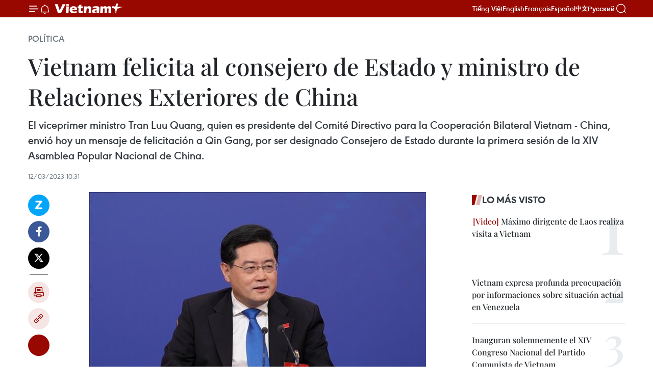

--- FILE ---
content_type: text/html;charset=utf-8
request_url: https://es.vietnamplus.vn/vietnam-felicita-al-consejero-de-estado-y-ministro-de-relaciones-exteriores-de-china-post174051.vnp
body_size: 22678
content:
<!DOCTYPE html> <html lang="es" class="es"> <head> <title>Vietnam felicita al consejero de Estado y ministro de Relaciones Exteriores de China | Vietnam+ (VietnamPlus)</title> <meta name="description" content="El viceprimer ministro Tran Luu Quang, quien es presidente del Comité Directivo para la Cooperación Bilateral Vietnam - China, envió hoy un mensaje de felicitación a Qin Gang, por ser designado Consejero de Estado durante la primera sesión de la XIV Asamblea Popular Nacional de China."/> <meta name="keywords" content="China, ministro, felicitaciones, "/> <meta name="news_keywords" content="China, ministro, felicitaciones, "/> <meta http-equiv="Content-Type" content="text/html; charset=utf-8" /> <meta http-equiv="X-UA-Compatible" content="IE=edge"/> <meta http-equiv="refresh" content="1800" /> <meta name="revisit-after" content="1 days" /> <meta name="viewport" content="width=device-width, initial-scale=1"> <meta http-equiv="content-language" content="vi" /> <meta name="format-detection" content="telephone=no"/> <meta name="format-detection" content="address=no"/> <meta name="apple-mobile-web-app-capable" content="yes"> <meta name="apple-mobile-web-app-status-bar-style" content="black"> <meta name="apple-mobile-web-app-title" content="Vietnam+ (VietnamPlus)"/> <meta name="referrer" content="no-referrer-when-downgrade"/> <link rel="shortcut icon" href="https://media.vietnamplus.vn/assets/web/styles/img/favicon.ico" type="image/x-icon" /> <link rel="preconnect" href="https://media.vietnamplus.vn"/> <link rel="dns-prefetch" href="https://media.vietnamplus.vn"/> <link rel="preconnect" href="//www.google-analytics.com" /> <link rel="preconnect" href="//www.googletagmanager.com" /> <link rel="preconnect" href="//stc.za.zaloapp.com" /> <link rel="preconnect" href="//fonts.googleapis.com" /> <link rel="preconnect" href="//pagead2.googlesyndication.com"/> <link rel="preconnect" href="//tpc.googlesyndication.com"/> <link rel="preconnect" href="//securepubads.g.doubleclick.net"/> <link rel="preconnect" href="//accounts.google.com"/> <link rel="preconnect" href="//adservice.google.com"/> <link rel="preconnect" href="//adservice.google.com.vn"/> <link rel="preconnect" href="//www.googletagservices.com"/> <link rel="preconnect" href="//partner.googleadservices.com"/> <link rel="preconnect" href="//tpc.googlesyndication.com"/> <link rel="preconnect" href="//za.zdn.vn"/> <link rel="preconnect" href="//sp.zalo.me"/> <link rel="preconnect" href="//connect.facebook.net"/> <link rel="preconnect" href="//www.facebook.com"/> <link rel="dns-prefetch" href="//www.google-analytics.com" /> <link rel="dns-prefetch" href="//www.googletagmanager.com" /> <link rel="dns-prefetch" href="//stc.za.zaloapp.com" /> <link rel="dns-prefetch" href="//fonts.googleapis.com" /> <link rel="dns-prefetch" href="//pagead2.googlesyndication.com"/> <link rel="dns-prefetch" href="//tpc.googlesyndication.com"/> <link rel="dns-prefetch" href="//securepubads.g.doubleclick.net"/> <link rel="dns-prefetch" href="//accounts.google.com"/> <link rel="dns-prefetch" href="//adservice.google.com"/> <link rel="dns-prefetch" href="//adservice.google.com.vn"/> <link rel="dns-prefetch" href="//www.googletagservices.com"/> <link rel="dns-prefetch" href="//partner.googleadservices.com"/> <link rel="dns-prefetch" href="//tpc.googlesyndication.com"/> <link rel="dns-prefetch" href="//za.zdn.vn"/> <link rel="dns-prefetch" href="//sp.zalo.me"/> <link rel="dns-prefetch" href="//connect.facebook.net"/> <link rel="dns-prefetch" href="//www.facebook.com"/> <link rel="dns-prefetch" href="//graph.facebook.com"/> <link rel="dns-prefetch" href="//static.xx.fbcdn.net"/> <link rel="dns-prefetch" href="//staticxx.facebook.com"/> <script> var cmsConfig = { domainDesktop: 'https://es.vietnamplus.vn', domainMobile: 'https://es.vietnamplus.vn', domainApi: 'https://es-api.vietnamplus.vn', domainStatic: 'https://media.vietnamplus.vn', domainLog: 'https://es-log.vietnamplus.vn', googleAnalytics: 'G\-TGHDMM2RPP', siteId: 0, pageType: 1, objectId: 174051, adsZone: 372, allowAds: false, adsLazy: true, antiAdblock: true, }; if (window.location.protocol !== 'https:' && window.location.hostname.indexOf('vietnamplus.vn') !== -1) { window.location = 'https://' + window.location.hostname + window.location.pathname + window.location.hash; } var USER_AGENT=window.navigator&&(window.navigator.userAgent||window.navigator.vendor)||window.opera||"",IS_MOBILE=/Android|webOS|iPhone|iPod|BlackBerry|Windows Phone|IEMobile|Mobile Safari|Opera Mini/i.test(USER_AGENT),IS_REDIRECT=!1;function setCookie(e,o,i){var n=new Date,i=(n.setTime(n.getTime()+24*i*60*60*1e3),"expires="+n.toUTCString());document.cookie=e+"="+o+"; "+i+";path=/;"}function getCookie(e){var o=document.cookie.indexOf(e+"="),i=o+e.length+1;return!o&&e!==document.cookie.substring(0,e.length)||-1===o?null:(-1===(e=document.cookie.indexOf(";",i))&&(e=document.cookie.length),unescape(document.cookie.substring(i,e)))}IS_MOBILE&&getCookie("isDesktop")&&(setCookie("isDesktop",1,-1),window.location=window.location.pathname.replace(".amp", ".vnp")+window.location.search,IS_REDIRECT=!0); </script> <script> if(USER_AGENT && USER_AGENT.indexOf("facebot") <= 0 && USER_AGENT.indexOf("facebookexternalhit") <= 0) { var query = ''; var hash = ''; if (window.location.search) query = window.location.search; if (window.location.hash) hash = window.location.hash; var canonicalUrl = 'https://es.vietnamplus.vn/vietnam-felicita-al-consejero-de-estado-y-ministro-de-relaciones-exteriores-de-china-post174051.vnp' + query + hash ; var curUrl = decodeURIComponent(window.location.href); if(!location.port && canonicalUrl.startsWith("http") && curUrl != canonicalUrl){ window.location.replace(canonicalUrl); } } </script> <meta property="fb:pages" content="120834779440" /> <meta property="fb:app_id" content="1960985707489919" /> <meta name="author" content="Vietnam+ (VietnamPlus)" /> <meta name="copyright" content="Copyright © 2026 by Vietnam+ (VietnamPlus)" /> <meta name="RATING" content="GENERAL" /> <meta name="GENERATOR" content="Vietnam+ (VietnamPlus)" /> <meta content="Vietnam+ (VietnamPlus)" itemprop="sourceOrganization" name="source"/> <meta content="news" itemprop="genre" name="medium"/> <meta name="robots" content="noarchive, max-image-preview:large, index, follow" /> <meta name="GOOGLEBOT" content="noarchive, max-image-preview:large, index, follow" /> <link rel="canonical" href="https://es.vietnamplus.vn/vietnam-felicita-al-consejero-de-estado-y-ministro-de-relaciones-exteriores-de-china-post174051.vnp" /> <meta property="og:site_name" content="Vietnam+ (VietnamPlus)"/> <meta property="og:rich_attachment" content="true"/> <meta property="og:type" content="article"/> <meta property="og:url" content="https://es.vietnamplus.vn/vietnam-felicita-al-consejero-de-estado-y-ministro-de-relaciones-exteriores-de-china-post174051.vnp"/> <meta property="og:image" content="https://mediaes.vietnamplus.vn/images/70bfeb50a942ce45c8e8249230c63867600329d4d7b79a1aeb9f085aaa01a7501143f6f0e34fccba77b8df0bc48c93152ee84ba6da8b38e6dbeda93354860de9/dienmung1.jpg"/> <meta property="og:image:width" content="1200"/> <meta property="og:image:height" content="630"/> <meta property="og:title" content="Vietnam felicita al consejero de Estado y ministro de Relaciones Exteriores de China"/> <meta property="og:description" content="El viceprimer ministro Tran Luu Quang, quien es presidente del Comité Directivo para la Cooperación Bilateral Vietnam - China, envió hoy un mensaje de felicitación a Qin Gang, por ser designado Consejero de Estado durante la primera sesión de la XIV Asamblea Popular Nacional de China."/> <meta name="twitter:card" value="summary"/> <meta name="twitter:url" content="https://es.vietnamplus.vn/vietnam-felicita-al-consejero-de-estado-y-ministro-de-relaciones-exteriores-de-china-post174051.vnp"/> <meta name="twitter:title" content="Vietnam felicita al consejero de Estado y ministro de Relaciones Exteriores de China"/> <meta name="twitter:description" content="El viceprimer ministro Tran Luu Quang, quien es presidente del Comité Directivo para la Cooperación Bilateral Vietnam - China, envió hoy un mensaje de felicitación a Qin Gang, por ser designado Consejero de Estado durante la primera sesión de la XIV Asamblea Popular Nacional de China."/> <meta name="twitter:image" content="https://mediaes.vietnamplus.vn/images/70bfeb50a942ce45c8e8249230c63867600329d4d7b79a1aeb9f085aaa01a7501143f6f0e34fccba77b8df0bc48c93152ee84ba6da8b38e6dbeda93354860de9/dienmung1.jpg"/> <meta name="twitter:site" content="@Vietnam+ (VietnamPlus)"/> <meta name="twitter:creator" content="@Vietnam+ (VietnamPlus)"/> <meta property="article:publisher" content="https://www.facebook.com/VietnamPlus" /> <meta property="article:tag" content="China, ministro, felicitaciones, "/> <meta property="article:section" content="Política" /> <meta property="article:published_time" content="2023-03-12T17:31:00+07:00"/> <meta property="article:modified_time" content="2023-03-12T17:38:23+07:00"/> <script type="application/ld+json"> { "@context": "http://schema.org", "@type": "Organization", "name": "Vietnam+ (VietnamPlus)", "url": "https://es.vietnamplus.vn", "logo": "https://media.vietnamplus.vn/assets/web/styles/img/logo.png", "foundingDate": "2008", "founders": [ { "@type": "Person", "name": "Thông tấn xã Việt Nam (TTXVN)" } ], "address": [ { "@type": "PostalAddress", "streetAddress": "Số 05 Lý Thường Kiệt - Hà Nội - Việt Nam", "addressLocality": "Hà Nội City", "addressRegion": "Northeast", "postalCode": "100000", "addressCountry": "VNM" } ], "contactPoint": [ { "@type": "ContactPoint", "telephone": "+84-243-941-1349", "contactType": "customer service" }, { "@type": "ContactPoint", "telephone": "+84-243-941-1348", "contactType": "customer service" } ], "sameAs": [ "https://www.facebook.com/VietnamPlus", "https://www.tiktok.com/@vietnamplus", "https://twitter.com/vietnamplus", "https://www.youtube.com/c/BaoVietnamPlus" ] } </script> <script type="application/ld+json"> { "@context" : "https://schema.org", "@type" : "WebSite", "name": "Vietnam+ (VietnamPlus)", "url": "https://es.vietnamplus.vn", "alternateName" : "Báo điện tử VIETNAMPLUS, Cơ quan của Thông tấn xã Việt Nam (TTXVN)", "potentialAction": { "@type": "SearchAction", "target": { "@type": "EntryPoint", "urlTemplate": "https://es.vietnamplus.vn/search/?q={search_term_string}" }, "query-input": "required name=search_term_string" } } </script> <script type="application/ld+json"> { "@context":"http://schema.org", "@type":"BreadcrumbList", "itemListElement":[ { "@type":"ListItem", "position":1, "item":{ "@id":"https://es.vietnamplus.vn/politica/", "name":"Política" } } ] } </script> <script type="application/ld+json"> { "@context": "http://schema.org", "@type": "NewsArticle", "mainEntityOfPage":{ "@type":"WebPage", "@id":"https://es.vietnamplus.vn/vietnam-felicita-al-consejero-de-estado-y-ministro-de-relaciones-exteriores-de-china-post174051.vnp" }, "headline": "Vietnam felicita al consejero de Estado y ministro de Relaciones Exteriores de China", "description": "El viceprimer ministro Tran Luu Quang, quien es presidente del Comité Directivo para la Cooperación Bilateral Vietnam - China, envió hoy un mensaje de felicitación a Qin Gang, por ser designado Consejero de Estado durante la primera sesión de la XIV Asamblea Popular Nacional de China.", "image": { "@type": "ImageObject", "url": "https://mediaes.vietnamplus.vn/images/70bfeb50a942ce45c8e8249230c63867600329d4d7b79a1aeb9f085aaa01a7501143f6f0e34fccba77b8df0bc48c93152ee84ba6da8b38e6dbeda93354860de9/dienmung1.jpg", "width" : 1200, "height" : 675 }, "datePublished": "2023-03-12T17:31:00+07:00", "dateModified": "2023-03-12T17:38:23+07:00", "author": { "@type": "Person", "name": "" }, "publisher": { "@type": "Organization", "name": "Vietnam+ (VietnamPlus)", "logo": { "@type": "ImageObject", "url": "https://media.vietnamplus.vn/assets/web/styles/img/logo.png" } } } </script> <link rel="preload" href="https://media.vietnamplus.vn/assets/web/styles/css/main.min-1.0.15.css" as="style"> <link rel="preload" href="https://media.vietnamplus.vn/assets/web/js/main.min-1.0.33.js" as="script"> <link rel="preload" href="https://media.vietnamplus.vn/assets/web/js/detail.min-1.0.15.js" as="script"> <link rel="preload" href="https://common.mcms.one/assets/styles/css/vietnamplus-1.0.0.css" as="style"> <link rel="stylesheet" href="https://common.mcms.one/assets/styles/css/vietnamplus-1.0.0.css"> <link id="cms-style" rel="stylesheet" href="https://media.vietnamplus.vn/assets/web/styles/css/main.min-1.0.15.css"> <style>.infographic-page { overflow-x: hidden;
}</style> <script type="text/javascript"> var _metaOgUrl = 'https://es.vietnamplus.vn/vietnam-felicita-al-consejero-de-estado-y-ministro-de-relaciones-exteriores-de-china-post174051.vnp'; var page_title = document.title; var tracked_url = window.location.pathname + window.location.search + window.location.hash; var cate_path = 'politica'; if (cate_path.length > 0) { tracked_url = "/" + cate_path + tracked_url; } </script> <script async="" src="https://www.googletagmanager.com/gtag/js?id=G-TGHDMM2RPP"></script> <script> window.dataLayer = window.dataLayer || []; function gtag(){dataLayer.push(arguments);} gtag('js', new Date()); gtag('config', 'G-TGHDMM2RPP', {page_path: tracked_url}); </script> <script>window.dataLayer = window.dataLayer || [];dataLayer.push({'pageCategory': '/politica'});</script> <script> window.dataLayer = window.dataLayer || []; dataLayer.push({ 'event': 'Pageview', 'articleId': '174051', 'articleTitle': 'Vietnam felicita al consejero de Estado y ministro de Relaciones Exteriores de China', 'articleCategory': 'Política', 'articleAlowAds': false, 'articleType': 'detail', 'articleTags': 'China, ministro, felicitaciones, ', 'articlePublishDate': '2023-03-12T17:31:00+07:00', 'articleThumbnail': 'https://mediaes.vietnamplus.vn/images/70bfeb50a942ce45c8e8249230c63867600329d4d7b79a1aeb9f085aaa01a7501143f6f0e34fccba77b8df0bc48c93152ee84ba6da8b38e6dbeda93354860de9/dienmung1.jpg', 'articleShortUrl': 'https://es.vietnamplus.vn/vietnam-felicita-al-consejero-de-estado-y-ministro-de-relaciones-exteriores-de-china-post174051.vnp', 'articleFullUrl': 'https://es.vietnamplus.vn/vietnam-felicita-al-consejero-de-estado-y-ministro-de-relaciones-exteriores-de-china-post174051.vnp', }); </script> <script type='text/javascript'> gtag('event', 'article_page',{ 'articleId': '174051', 'articleTitle': 'Vietnam felicita al consejero de Estado y ministro de Relaciones Exteriores de China', 'articleCategory': 'Política', 'articleAlowAds': false, 'articleType': 'detail', 'articleTags': 'China, ministro, felicitaciones, ', 'articlePublishDate': '2023-03-12T17:31:00+07:00', 'articleThumbnail': 'https://mediaes.vietnamplus.vn/images/70bfeb50a942ce45c8e8249230c63867600329d4d7b79a1aeb9f085aaa01a7501143f6f0e34fccba77b8df0bc48c93152ee84ba6da8b38e6dbeda93354860de9/dienmung1.jpg', 'articleShortUrl': 'https://es.vietnamplus.vn/vietnam-felicita-al-consejero-de-estado-y-ministro-de-relaciones-exteriores-de-china-post174051.vnp', 'articleFullUrl': 'https://es.vietnamplus.vn/vietnam-felicita-al-consejero-de-estado-y-ministro-de-relaciones-exteriores-de-china-post174051.vnp', }); </script> <script>(function(w,d,s,l,i){w[l]=w[l]||[];w[l].push({'gtm.start': new Date().getTime(),event:'gtm.js'});var f=d.getElementsByTagName(s)[0], j=d.createElement(s),dl=l!='dataLayer'?'&l='+l:'';j.async=true;j.src= 'https://www.googletagmanager.com/gtm.js?id='+i+dl;f.parentNode.insertBefore(j,f); })(window,document,'script','dataLayer','GTM-5WM58F3N');</script> <script type="text/javascript"> !function(){"use strict";function e(e){var t=!(arguments.length>1&&void 0!==arguments[1])||arguments[1],c=document.createElement("script");c.src=e,t?c.type="module":(c.async=!0,c.type="text/javascript",c.setAttribute("nomodule",""));var n=document.getElementsByTagName("script")[0];n.parentNode.insertBefore(c,n)}!function(t,c){!function(t,c,n){var a,o,r;n.accountId=c,null!==(a=t.marfeel)&&void 0!==a||(t.marfeel={}),null!==(o=(r=t.marfeel).cmd)&&void 0!==o||(r.cmd=[]),t.marfeel.config=n;var i="https://sdk.mrf.io/statics";e("".concat(i,"/marfeel-sdk.js?id=").concat(c),!0),e("".concat(i,"/marfeel-sdk.es5.js?id=").concat(c),!1)}(t,c,arguments.length>2&&void 0!==arguments[2]?arguments[2]:{})}(window,2272,{} )}(); </script> <script async src="https://sp.zalo.me/plugins/sdk.js"></script> </head> <body class="detail-page"> <div id="sdaWeb_SdaMasthead" class="rennab rennab-top" data-platform="1" data-position="Web_SdaMasthead"> </div> <header class=" site-header"> <div class="sticky"> <div class="container"> <i class="ic-menu"></i> <i class="ic-bell"></i> <div id="header-news" class="pick-news hidden" data-source="header-latest-news"></div> <a class="small-logo" href="/" title="Vietnam+ (VietnamPlus)">Vietnam+ (VietnamPlus)</a> <ul class="menu"> <li> <a href="https://www.vietnamplus.vn" title="Tiếng Việt" target="_blank">Tiếng Việt</a> </li> <li> <a href="https://en.vietnamplus.vn" title="English" target="_blank" rel="nofollow">English</a> </li> <li> <a href="https://fr.vietnamplus.vn" title="Français" target="_blank" rel="nofollow">Français</a> </li> <li> <a href="https://es.vietnamplus.vn" title="Español" target="_blank" rel="nofollow">Español</a> </li> <li> <a href="https://zh.vietnamplus.vn" title="中文" target="_blank" rel="nofollow">中文</a> </li> <li> <a href="https://ru.vietnamplus.vn" title="Русский" target="_blank" rel="nofollow">Русский</a> </li> </ul> <div class="search-wrapper"> <i class="ic-search"></i> <input type="text" class="search txtsearch" placeholder="Palabra clave"> </div> </div> </div> </header> <div class="site-body"> <div id="sdaWeb_SdaBackground" class="rennab " data-platform="1" data-position="Web_SdaBackground"> </div> <div class="container"> <div class="breadcrumb breadcrumb-detail"> <h2 class="main"> <a href="https://es.vietnamplus.vn/politica/" title="Política" class="active">Política</a> </h2> </div> <div id="sdaWeb_SdaTop" class="rennab " data-platform="1" data-position="Web_SdaTop"> </div> <div class="article"> <h1 class="article__title cms-title "> Vietnam felicita al consejero de Estado y ministro de Relaciones Exteriores de China </h1> <div class="article__sapo cms-desc"> El viceprimer ministro Tran Luu Quang, quien es presidente del Comité Directivo para la Cooperación Bilateral Vietnam - China, envió hoy un mensaje de felicitación a Qin Gang, por ser designado Consejero de Estado durante la primera sesión de la XIV Asamblea Popular Nacional de China. </div> <div id="sdaWeb_SdaArticleAfterSapo" class="rennab " data-platform="1" data-position="Web_SdaArticleAfterSapo"> </div> <div class="article__meta"> <time class="time" datetime="2023-03-12T17:31:00+07:00" data-time="1678617060" data-friendly="false">domingo, marzo 12, 2023 17:31</time> <meta class="cms-date" itemprop="datePublished" content="2023-03-12T17:31:00+07:00"> </div> <div class="col"> <div class="main-col content-col"> <div class="article__body zce-content-body cms-body" itemprop="articleBody"> <div class="social-pin sticky article__social"> <a href="javascript:void(0);" class="zl zalo-share-button" title="Zalo" data-href="https://es.vietnamplus.vn/vietnam-felicita-al-consejero-de-estado-y-ministro-de-relaciones-exteriores-de-china-post174051.vnp" data-oaid="4486284411240520426" data-layout="1" data-color="blue" data-customize="true">Zalo</a> <a href="javascript:void(0);" class="item fb" data-href="https://es.vietnamplus.vn/vietnam-felicita-al-consejero-de-estado-y-ministro-de-relaciones-exteriores-de-china-post174051.vnp" data-rel="facebook" title="Facebook">Facebook</a> <a href="javascript:void(0);" class="item tw" data-href="https://es.vietnamplus.vn/vietnam-felicita-al-consejero-de-estado-y-ministro-de-relaciones-exteriores-de-china-post174051.vnp" data-rel="twitter" title="Twitter">Twitter</a> <a href="javascript:void(0);" class="bookmark sendbookmark hidden" onclick="ME.sendBookmark(this, 174051);" data-id="174051" title="Marcador">Marcador</a> <a href="javascript:void(0);" class="print sendprint" title="Print" data-href="/print-174051.html">Imprimir</a> <a href="javascript:void(0);" class="item link" data-href="https://es.vietnamplus.vn/vietnam-felicita-al-consejero-de-estado-y-ministro-de-relaciones-exteriores-de-china-post174051.vnp" data-rel="copy" title="Copy link">Copy link</a> <div id='shortenlink-container'></div> </div> <div class="ExternalClass5E352AE96F05471D8C2A826999B40270"> <div class="article-photo"> <a href="/Uploaded_ES/sxtt/2023_03_12/dienmung1.jpg" rel="nofollow" target="_blank"><img alt="Vietnam felicita al consejero de Estado y ministro de Relaciones Exteriores de China ảnh 1" src="[data-uri]" class="lazyload cms-photo" data-large-src="https://mediaes.vietnamplus.vn/images/cca9a6d80f13ff15464f9e771e0cc4830beb45b3dba6f4d4af20d567f11138ae0ce38bbe5ee0cc65735311ccf5f01b5d5be8a5b33b6eb663dd308151e53daa57/dienmung1.jpg" data-src="https://mediaes.vietnamplus.vn/images/84319463aa2c360cddad20a093c0aba38c5751bd05aa28b12b62994aadee6c22aa55febab192f37b663f4f0bbc1ae56a/dienmung1.jpg" title="Vietnam felicita al consejero de Estado y ministro de Relaciones Exteriores de China ảnh 1"></a><span>Qin Gang, Consejero de Estado y ministro de Relaciones Exteriores de China (Fuente: VNA)</span> </div>
</div>
<div class="ExternalClass5E352AE96F05471D8C2A826999B40270"> Hanoi (VNA) - El viceprimerministro Tran Luu Quang, quien es presidente del Comité Directivo para laCooperación Bilateral Vietnam - China, envió hoy un mensaje de felicitación aQin Gang, por ser designado Consejero de Estado durante la primera sesión de la XIV Asamblea Popular Nacional de China. <br> <br> El mismo día, el ministro de RelacionesExteriores, Bui Thanh Son, también transmitió sucongratulación al consejero de Estado y ministro deRelaciones Exteriores, Qin Gang./.
</div> <div class="article__source"> <div class="source"> <span class="name">VNA</span> </div> </div> <div id="sdaWeb_SdaArticleAfterBody" class="rennab " data-platform="1" data-position="Web_SdaArticleAfterBody"> </div> </div> <div class="article__tag"> <a class="active" href="https://es.vietnamplus.vn/tag/china-tag74.vnp" title="China">#China</a> <a class="active" href="https://es.vietnamplus.vn/tag/ministro-tag7371.vnp" title="ministro">#ministro</a> <a class="" href="https://es.vietnamplus.vn/tag/felicitaciones-tag1974.vnp" title="felicitaciones">#felicitaciones</a> </div> <div id="sdaWeb_SdaArticleAfterTag" class="rennab " data-platform="1" data-position="Web_SdaArticleAfterTag"> </div> <div class="wrap-social"> <div class="social-pin article__social"> <a href="javascript:void(0);" class="zl zalo-share-button" title="Zalo" data-href="https://es.vietnamplus.vn/vietnam-felicita-al-consejero-de-estado-y-ministro-de-relaciones-exteriores-de-china-post174051.vnp" data-oaid="4486284411240520426" data-layout="1" data-color="blue" data-customize="true">Zalo</a> <a href="javascript:void(0);" class="item fb" data-href="https://es.vietnamplus.vn/vietnam-felicita-al-consejero-de-estado-y-ministro-de-relaciones-exteriores-de-china-post174051.vnp" data-rel="facebook" title="Facebook">Facebook</a> <a href="javascript:void(0);" class="item tw" data-href="https://es.vietnamplus.vn/vietnam-felicita-al-consejero-de-estado-y-ministro-de-relaciones-exteriores-de-china-post174051.vnp" data-rel="twitter" title="Twitter">Twitter</a> <a href="javascript:void(0);" class="bookmark sendbookmark hidden" onclick="ME.sendBookmark(this, 174051);" data-id="174051" title="Marcador">Marcador</a> <a href="javascript:void(0);" class="print sendprint" title="Print" data-href="/print-174051.html">Imprimir</a> <a href="javascript:void(0);" class="item link" data-href="https://es.vietnamplus.vn/vietnam-felicita-al-consejero-de-estado-y-ministro-de-relaciones-exteriores-de-china-post174051.vnp" data-rel="copy" title="Copy link">Copy link</a> <div id='shortenlink-container'></div> </div> <a href="https://news.google.com/publications/CAAqBwgKMN-18wowlLWFAw?hl=vi&gl=VN&ceid=VN%3Avi" class="google-news" target="_blank" title="Google News">Seguir VietnamPlus</a> </div> <div id="sdaWeb_SdaArticleAfterBody1" class="rennab " data-platform="1" data-position="Web_SdaArticleAfterBody1"> </div> <div id="sdaWeb_SdaArticleAfterBody2" class="rennab " data-platform="1" data-position="Web_SdaArticleAfterBody2"> </div> <div class="box-related-news"> <h3 class="box-heading"> <span class="title">Noticias relacionadas</span> </h3> <div class="box-content" data-source="related-news"> <article class="story"> <figure class="story__thumb"> <a class="cms-link" href="https://es.vietnamplus.vn/retrasan-reanudacion-de-vuelos-a-china-hasta-finales-de-abril-post173457.vnp" title="Retrasan reanudación de vuelos a China hasta finales de abril"> <img class="lazyload" src="[data-uri]" data-src="https://mediaes.vietnamplus.vn/images/6390d615b15736561a31a6e36ad5a3a628f8b989b807b5f10739186110a545e260c2df835f54af81e7ba4d7a4da46acdf44ef1d150b8b3771776b52bfdb80c04/sanbay919.jpg.webp" data-srcset="https://mediaes.vietnamplus.vn/images/6390d615b15736561a31a6e36ad5a3a628f8b989b807b5f10739186110a545e260c2df835f54af81e7ba4d7a4da46acdf44ef1d150b8b3771776b52bfdb80c04/sanbay919.jpg.webp 1x, https://mediaes.vietnamplus.vn/images/e526e0699c36f56085ab6689859b0db528f8b989b807b5f10739186110a545e260c2df835f54af81e7ba4d7a4da46acdf44ef1d150b8b3771776b52bfdb80c04/sanbay919.jpg.webp 2x" alt="Retrasan reanudación de vuelos a China hasta finales de abril"> <noscript><img src="https://mediaes.vietnamplus.vn/images/6390d615b15736561a31a6e36ad5a3a628f8b989b807b5f10739186110a545e260c2df835f54af81e7ba4d7a4da46acdf44ef1d150b8b3771776b52bfdb80c04/sanbay919.jpg.webp" srcset="https://mediaes.vietnamplus.vn/images/6390d615b15736561a31a6e36ad5a3a628f8b989b807b5f10739186110a545e260c2df835f54af81e7ba4d7a4da46acdf44ef1d150b8b3771776b52bfdb80c04/sanbay919.jpg.webp 1x, https://mediaes.vietnamplus.vn/images/e526e0699c36f56085ab6689859b0db528f8b989b807b5f10739186110a545e260c2df835f54af81e7ba4d7a4da46acdf44ef1d150b8b3771776b52bfdb80c04/sanbay919.jpg.webp 2x" alt="Retrasan reanudación de vuelos a China hasta finales de abril" class="image-fallback"></noscript> </a> </figure> <h2 class="story__heading" data-tracking="173457"> <a class=" cms-link" href="https://es.vietnamplus.vn/retrasan-reanudacion-de-vuelos-a-china-hasta-finales-de-abril-post173457.vnp" title="Retrasan reanudación de vuelos a China hasta finales de abril"> Retrasan reanudación de vuelos a China hasta finales de abril </a> </h2> <time class="time" datetime="2023-02-24T16:58:00+07:00" data-time="1677232680"> 24/02/2023 16:58 </time> <div class="story__summary story__shorten"> Las aerolíneas vietnamitas tuvieron que retrasar temporalmente sus vuelos a China hasta fines de abril o mayo de 2023 a la espera de la próxima decisión del país vecino sobre permitir a los turistas viajar a Vietnam, informó la Autoridad de Aviación Civil de la nación indochina. </div> </article> <article class="story"> <figure class="story__thumb"> <a class="cms-link" href="https://es.vietnamplus.vn/reanudan-viajes-grupales-de-china-a-vietnam-a-partir-del-15-de-marzo-post174011.vnp" title="Reanudan viajes grupales de China a Vietnam a partir del 15 de marzo"> <img class="lazyload" src="[data-uri]" data-src="https://mediaes.vietnamplus.vn/images/6390d615b15736561a31a6e36ad5a3a628f8b989b807b5f10739186110a545e21840fbd25c6bf0c90c9ef65d05dabd40853fc8b7f58c6fb003fe6884fa30be25/anhjpeg.jpg.webp" data-srcset="https://mediaes.vietnamplus.vn/images/6390d615b15736561a31a6e36ad5a3a628f8b989b807b5f10739186110a545e21840fbd25c6bf0c90c9ef65d05dabd40853fc8b7f58c6fb003fe6884fa30be25/anhjpeg.jpg.webp 1x, https://mediaes.vietnamplus.vn/images/e526e0699c36f56085ab6689859b0db528f8b989b807b5f10739186110a545e21840fbd25c6bf0c90c9ef65d05dabd40853fc8b7f58c6fb003fe6884fa30be25/anhjpeg.jpg.webp 2x" alt="Reanudan viajes grupales de China a Vietnam a partir del 15 de marzo"> <noscript><img src="https://mediaes.vietnamplus.vn/images/6390d615b15736561a31a6e36ad5a3a628f8b989b807b5f10739186110a545e21840fbd25c6bf0c90c9ef65d05dabd40853fc8b7f58c6fb003fe6884fa30be25/anhjpeg.jpg.webp" srcset="https://mediaes.vietnamplus.vn/images/6390d615b15736561a31a6e36ad5a3a628f8b989b807b5f10739186110a545e21840fbd25c6bf0c90c9ef65d05dabd40853fc8b7f58c6fb003fe6884fa30be25/anhjpeg.jpg.webp 1x, https://mediaes.vietnamplus.vn/images/e526e0699c36f56085ab6689859b0db528f8b989b807b5f10739186110a545e21840fbd25c6bf0c90c9ef65d05dabd40853fc8b7f58c6fb003fe6884fa30be25/anhjpeg.jpg.webp 2x" alt="Reanudan viajes grupales de China a Vietnam a partir del 15 de marzo" class="image-fallback"></noscript> </a> </figure> <h2 class="story__heading" data-tracking="174011"> <a class=" cms-link" href="https://es.vietnamplus.vn/reanudan-viajes-grupales-de-china-a-vietnam-a-partir-del-15-de-marzo-post174011.vnp" title="Reanudan viajes grupales de China a Vietnam a partir del 15 de marzo"> Reanudan viajes grupales de China a Vietnam a partir del 15 de marzo </a> </h2> <time class="time" datetime="2023-03-10T22:39:00+07:00" data-time="1678462740"> 10/03/2023 22:39 </time> <div class="story__summary story__shorten"> El gobierno chino decidió poner a Vietnam en la lista para relanzar de forma experimental el turismo en grupo para la segunda fase a partir del 15 de marzo. </div> </article> <article class="story"> <figure class="story__thumb"> <a class="cms-link" href="https://es.vietnamplus.vn/vietnam-felicita-al-nuevo-primer-ministro-de-china-post174034.vnp" title=" Vietnam felicita al nuevo primer ministro de China"> <img class="lazyload" src="[data-uri]" data-src="https://mediaes.vietnamplus.vn/images/[base64]/version1uuid8F411186885848D48C164155AD5D7293modecompatiblenoloc0jpeg.jpg.webp" data-srcset="https://mediaes.vietnamplus.vn/images/[base64]/version1uuid8F411186885848D48C164155AD5D7293modecompatiblenoloc0jpeg.jpg.webp 1x, https://mediaes.vietnamplus.vn/images/[base64]/version1uuid8F411186885848D48C164155AD5D7293modecompatiblenoloc0jpeg.jpg.webp 2x" alt=" Vietnam felicita al nuevo primer ministro de China"> <noscript><img src="https://mediaes.vietnamplus.vn/images/[base64]/version1uuid8F411186885848D48C164155AD5D7293modecompatiblenoloc0jpeg.jpg.webp" srcset="https://mediaes.vietnamplus.vn/images/[base64]/version1uuid8F411186885848D48C164155AD5D7293modecompatiblenoloc0jpeg.jpg.webp 1x, https://mediaes.vietnamplus.vn/images/[base64]/version1uuid8F411186885848D48C164155AD5D7293modecompatiblenoloc0jpeg.jpg.webp 2x" alt=" Vietnam felicita al nuevo primer ministro de China" class="image-fallback"></noscript> </a> </figure> <h2 class="story__heading" data-tracking="174034"> <a class=" cms-link" href="https://es.vietnamplus.vn/vietnam-felicita-al-nuevo-primer-ministro-de-china-post174034.vnp" title=" Vietnam felicita al nuevo primer ministro de China"> Vietnam felicita al nuevo primer ministro de China </a> </h2> <time class="time" datetime="2023-03-11T20:00:00+07:00" data-time="1678539600"> 11/03/2023 20:00 </time> <div class="story__summary story__shorten"> El primer ministro de Vietnam, Pham Minh Chinh, envió hoy un mensaje de felicitación a Li Qiang, por su elección como primer ministro de China. </div> </article> <article class="story"> <figure class="story__thumb"> <a class="cms-link" href="https://es.vietnamplus.vn/empresas-y-turistas-chinos-dan-la-bienvenida-a-reanudacion-del-tours-a-vietnam-post174049.vnp" title="Empresas y turistas chinos dan la bienvenida a reanudación del tours a Vietnam "> <img class="lazyload" src="[data-uri]" data-src="https://mediaes.vietnamplus.vn/images/6390d615b15736561a31a6e36ad5a3a628f8b989b807b5f10739186110a545e2f1b53610a5f7eae9fba59d4067dbd7990afc8cb1b22e67744dac7df0102a376c/dulich.jpg.webp" data-srcset="https://mediaes.vietnamplus.vn/images/6390d615b15736561a31a6e36ad5a3a628f8b989b807b5f10739186110a545e2f1b53610a5f7eae9fba59d4067dbd7990afc8cb1b22e67744dac7df0102a376c/dulich.jpg.webp 1x, https://mediaes.vietnamplus.vn/images/e526e0699c36f56085ab6689859b0db528f8b989b807b5f10739186110a545e2f1b53610a5f7eae9fba59d4067dbd7990afc8cb1b22e67744dac7df0102a376c/dulich.jpg.webp 2x" alt="Empresas y turistas chinos dan la bienvenida a reanudación del tours a Vietnam "> <noscript><img src="https://mediaes.vietnamplus.vn/images/6390d615b15736561a31a6e36ad5a3a628f8b989b807b5f10739186110a545e2f1b53610a5f7eae9fba59d4067dbd7990afc8cb1b22e67744dac7df0102a376c/dulich.jpg.webp" srcset="https://mediaes.vietnamplus.vn/images/6390d615b15736561a31a6e36ad5a3a628f8b989b807b5f10739186110a545e2f1b53610a5f7eae9fba59d4067dbd7990afc8cb1b22e67744dac7df0102a376c/dulich.jpg.webp 1x, https://mediaes.vietnamplus.vn/images/e526e0699c36f56085ab6689859b0db528f8b989b807b5f10739186110a545e2f1b53610a5f7eae9fba59d4067dbd7990afc8cb1b22e67744dac7df0102a376c/dulich.jpg.webp 2x" alt="Empresas y turistas chinos dan la bienvenida a reanudación del tours a Vietnam " class="image-fallback"></noscript> </a> </figure> <h2 class="story__heading" data-tracking="174049"> <a class=" cms-link" href="https://es.vietnamplus.vn/empresas-y-turistas-chinos-dan-la-bienvenida-a-reanudacion-del-tours-a-vietnam-post174049.vnp" title="Empresas y turistas chinos dan la bienvenida a reanudación del tours a Vietnam "> Empresas y turistas chinos dan la bienvenida a reanudación del tours a Vietnam </a> </h2> <time class="time" datetime="2023-03-12T17:14:00+07:00" data-time="1678616040"> 12/03/2023 17:14 </time> <div class="story__summary story__shorten"> La decisión del Gobierno chino de agregar a Vietnam a la lista de países donde los operadores turísticos chinos pueden realizar viajes grupales piloto a partir del 15 del presente mes brindará la oportunidad de promover la recuperación y el desarrollo de la industria sin humo, así como el intercambio pueblo a pueblo entre los dos países tras la pandemia de COVID-19. </div> </article> </div> </div> <div id="sdaWeb_SdaArticleAfterRelated" class="rennab " data-platform="1" data-position="Web_SdaArticleAfterRelated"> </div> <div class="timeline secondary"> <h3 class="box-heading"> <a href="https://es.vietnamplus.vn/politica/" title="Política" class="title"> Ver más </a> </h3> <div class="box-content content-list" data-source="recommendation-372"> <article class="story" data-id="231771"> <figure class="story__thumb"> <a class="cms-link" href="https://es.vietnamplus.vn/jefe-de-estado-de-vietnam-recibe-al-presidente-del-consejo-europeo-post231771.vnp" title="Jefe de Estado de Vietnam recibe al presidente del Consejo Europeo"> <img class="lazyload" src="[data-uri]" data-src="https://mediaes.vietnamplus.vn/images/c3702b02bb09db70091b36380ed14d701636ebc528a2b15682e30e1be61bf839769c9d158f2375ef2be8c5b098d2cb8c/don.jpg.webp" data-srcset="https://mediaes.vietnamplus.vn/images/c3702b02bb09db70091b36380ed14d701636ebc528a2b15682e30e1be61bf839769c9d158f2375ef2be8c5b098d2cb8c/don.jpg.webp 1x, https://mediaes.vietnamplus.vn/images/51ca6260c6d165728b8a594eb2e3e3411636ebc528a2b15682e30e1be61bf839769c9d158f2375ef2be8c5b098d2cb8c/don.jpg.webp 2x" alt="El presidente de Vietnam, Luong Cuong, recibe al presidente del Consejo Europeo, António Costa, de visita oficial al país indochino. (Foto: VNA)"> <noscript><img src="https://mediaes.vietnamplus.vn/images/c3702b02bb09db70091b36380ed14d701636ebc528a2b15682e30e1be61bf839769c9d158f2375ef2be8c5b098d2cb8c/don.jpg.webp" srcset="https://mediaes.vietnamplus.vn/images/c3702b02bb09db70091b36380ed14d701636ebc528a2b15682e30e1be61bf839769c9d158f2375ef2be8c5b098d2cb8c/don.jpg.webp 1x, https://mediaes.vietnamplus.vn/images/51ca6260c6d165728b8a594eb2e3e3411636ebc528a2b15682e30e1be61bf839769c9d158f2375ef2be8c5b098d2cb8c/don.jpg.webp 2x" alt="El presidente de Vietnam, Luong Cuong, recibe al presidente del Consejo Europeo, António Costa, de visita oficial al país indochino. (Foto: VNA)" class="image-fallback"></noscript> </a> </figure> <h2 class="story__heading" data-tracking="231771"> <a class=" cms-link" href="https://es.vietnamplus.vn/jefe-de-estado-de-vietnam-recibe-al-presidente-del-consejo-europeo-post231771.vnp" title="Jefe de Estado de Vietnam recibe al presidente del Consejo Europeo"> Jefe de Estado de Vietnam recibe al presidente del Consejo Europeo </a> </h2> <time class="time" datetime="2026-01-29T11:02:50+07:00" data-time="1769659370"> 29/01/2026 11:02 </time> <div class="story__summary story__shorten"> <p>El 29 de enero de 2026, el presidente del Consejo Europeo, António Costa, fue recibido oficialmente en Vietnam por el presidente Luong Cường. La visita, que marca 35 años de relaciones diplomáticas entre ambos, abre nuevas oportunidades de cooperación en diversas áreas clave.</p> </div> </article> <article class="story" data-id="231769"> <figure class="story__thumb"> <a class="cms-link" href="https://es.vietnamplus.vn/canciller-define-misiones-estrategicas-de-la-diplomacia-vietnamita-post231769.vnp" title="Canciller define misiones estratégicas de la diplomacia vietnamita"> <img class="lazyload" src="[data-uri]" data-src="https://mediaes.vietnamplus.vn/images/10b35e7ea1400aaa9dc54a12ae7fa3dc0313bdbc75051cddd2ed9aa46fdd96247aa631cb84d05e9caff34fe9a4d43682f3c34e4f80cba9f3fc52c9d3004716db/nganh-ngoai-giao-0801-2.jpg.webp" data-srcset="https://mediaes.vietnamplus.vn/images/10b35e7ea1400aaa9dc54a12ae7fa3dc0313bdbc75051cddd2ed9aa46fdd96247aa631cb84d05e9caff34fe9a4d43682f3c34e4f80cba9f3fc52c9d3004716db/nganh-ngoai-giao-0801-2.jpg.webp 1x, https://mediaes.vietnamplus.vn/images/5aea9544c4e23fb9a0759c3a0d478a6b0313bdbc75051cddd2ed9aa46fdd96247aa631cb84d05e9caff34fe9a4d43682f3c34e4f80cba9f3fc52c9d3004716db/nganh-ngoai-giao-0801-2.jpg.webp 2x" alt="El stand del sector diplomático en la exposición sobre los logros de Vietnam (Foto: VNA)"> <noscript><img src="https://mediaes.vietnamplus.vn/images/10b35e7ea1400aaa9dc54a12ae7fa3dc0313bdbc75051cddd2ed9aa46fdd96247aa631cb84d05e9caff34fe9a4d43682f3c34e4f80cba9f3fc52c9d3004716db/nganh-ngoai-giao-0801-2.jpg.webp" srcset="https://mediaes.vietnamplus.vn/images/10b35e7ea1400aaa9dc54a12ae7fa3dc0313bdbc75051cddd2ed9aa46fdd96247aa631cb84d05e9caff34fe9a4d43682f3c34e4f80cba9f3fc52c9d3004716db/nganh-ngoai-giao-0801-2.jpg.webp 1x, https://mediaes.vietnamplus.vn/images/5aea9544c4e23fb9a0759c3a0d478a6b0313bdbc75051cddd2ed9aa46fdd96247aa631cb84d05e9caff34fe9a4d43682f3c34e4f80cba9f3fc52c9d3004716db/nganh-ngoai-giao-0801-2.jpg.webp 2x" alt="El stand del sector diplomático en la exposición sobre los logros de Vietnam (Foto: VNA)" class="image-fallback"></noscript> </a> </figure> <h2 class="story__heading" data-tracking="231769"> <a class=" cms-link" href="https://es.vietnamplus.vn/canciller-define-misiones-estrategicas-de-la-diplomacia-vietnamita-post231769.vnp" title="Canciller define misiones estratégicas de la diplomacia vietnamita"> Canciller define misiones estratégicas de la diplomacia vietnamita </a> </h2> <time class="time" datetime="2026-01-29T10:12:25+07:00" data-time="1769656345"> 29/01/2026 10:12 </time> <div class="story__summary story__shorten"> <p>El ministro de Relaciones Exteriores de Vietnam, Le Hoai Trung, afirmó que impulsar las relaciones exteriores y la integración internacional es una causa común de todo el Partido, el pueblo y el ejército, al definir las tareas estratégicas del sector tras el XIV Congreso Nacional del Partido.</p> </div> </article> <article class="story" data-id="231767"> <figure class="story__thumb"> <a class="cms-link" href="https://es.vietnamplus.vn/nuevo-impulso-para-la-cooperacion-entre-vietnam-y-china-post231767.vnp" title="Nuevo impulso para la cooperación entre Vietnam y China"> <img class="lazyload" src="[data-uri]" data-src="https://mediaes.vietnamplus.vn/images/35d1602a65af42d94dd7fb97a88ad87b7491aaa0b3c31fbeb6f8e190d93b2d633487112d43faece96a3f5435940d228b/luu-anh.jpg.webp" data-srcset="https://mediaes.vietnamplus.vn/images/35d1602a65af42d94dd7fb97a88ad87b7491aaa0b3c31fbeb6f8e190d93b2d633487112d43faece96a3f5435940d228b/luu-anh.jpg.webp 1x, https://mediaes.vietnamplus.vn/images/437f157724f41eaf606b7b36c91f78a77491aaa0b3c31fbeb6f8e190d93b2d633487112d43faece96a3f5435940d228b/luu-anh.jpg.webp 2x" alt="Liu An, investigadora del Instituto de Estudios Financieros de Chongyang. (Foto: VNA)"> <noscript><img src="https://mediaes.vietnamplus.vn/images/35d1602a65af42d94dd7fb97a88ad87b7491aaa0b3c31fbeb6f8e190d93b2d633487112d43faece96a3f5435940d228b/luu-anh.jpg.webp" srcset="https://mediaes.vietnamplus.vn/images/35d1602a65af42d94dd7fb97a88ad87b7491aaa0b3c31fbeb6f8e190d93b2d633487112d43faece96a3f5435940d228b/luu-anh.jpg.webp 1x, https://mediaes.vietnamplus.vn/images/437f157724f41eaf606b7b36c91f78a77491aaa0b3c31fbeb6f8e190d93b2d633487112d43faece96a3f5435940d228b/luu-anh.jpg.webp 2x" alt="Liu An, investigadora del Instituto de Estudios Financieros de Chongyang. (Foto: VNA)" class="image-fallback"></noscript> </a> </figure> <h2 class="story__heading" data-tracking="231767"> <a class=" cms-link" href="https://es.vietnamplus.vn/nuevo-impulso-para-la-cooperacion-entre-vietnam-y-china-post231767.vnp" title="Nuevo impulso para la cooperación entre Vietnam y China"> Nuevo impulso para la cooperación entre Vietnam y China </a> </h2> <time class="time" datetime="2026-01-29T09:59:32+07:00" data-time="1769655572"> 29/01/2026 09:59 </time> <div class="story__summary story__shorten"> <p>La reelección de To Lam como secretario general del Partido Comunista de Vietnam en el XIV mandato refuerza la confianza política mutua y da un nuevo impulso a la relación entre China y Vietnam, llevándola a una etapa más profunda, opinó Liu An, investigadora del Instituto de Estudios Financieros de Chongyang.</p> </div> </article> <article class="story" data-id="231764"> <figure class="story__thumb"> <a class="cms-link" href="https://es.vietnamplus.vn/xiv-congreso-del-pcv-aporta-un-nuevo-impulso-a-la-comunidad-internacional-post231764.vnp" title="XIV Congreso del PCV aporta un “nuevo impulso” a la comunidad internacional"> <img class="lazyload" src="[data-uri]" data-src="https://mediaes.vietnamplus.vn/images/a1af0e25a1124e034d52602711cf572ed03f62ca233aa92f142678586f905140b135040e81e895f6b38bc59ad8932c6a2c5b2aea4d36119242b7644e0866956a5be8a5b33b6eb663dd308151e53daa57/2601-dai-hoi-dang-1-mega-4.jpg.webp" data-srcset="https://mediaes.vietnamplus.vn/images/a1af0e25a1124e034d52602711cf572ed03f62ca233aa92f142678586f905140b135040e81e895f6b38bc59ad8932c6a2c5b2aea4d36119242b7644e0866956a5be8a5b33b6eb663dd308151e53daa57/2601-dai-hoi-dang-1-mega-4.jpg.webp 1x, https://mediaes.vietnamplus.vn/images/6975f8604fb2a7f29e25e1e8a6482cc7d03f62ca233aa92f142678586f905140b135040e81e895f6b38bc59ad8932c6a2c5b2aea4d36119242b7644e0866956a5be8a5b33b6eb663dd308151e53daa57/2601-dai-hoi-dang-1-mega-4.jpg.webp 2x" alt="Los delegados votan para aprobar la Resolución del XIV Congreso Nacional del PCV (Foto: VNA)"> <noscript><img src="https://mediaes.vietnamplus.vn/images/a1af0e25a1124e034d52602711cf572ed03f62ca233aa92f142678586f905140b135040e81e895f6b38bc59ad8932c6a2c5b2aea4d36119242b7644e0866956a5be8a5b33b6eb663dd308151e53daa57/2601-dai-hoi-dang-1-mega-4.jpg.webp" srcset="https://mediaes.vietnamplus.vn/images/a1af0e25a1124e034d52602711cf572ed03f62ca233aa92f142678586f905140b135040e81e895f6b38bc59ad8932c6a2c5b2aea4d36119242b7644e0866956a5be8a5b33b6eb663dd308151e53daa57/2601-dai-hoi-dang-1-mega-4.jpg.webp 1x, https://mediaes.vietnamplus.vn/images/6975f8604fb2a7f29e25e1e8a6482cc7d03f62ca233aa92f142678586f905140b135040e81e895f6b38bc59ad8932c6a2c5b2aea4d36119242b7644e0866956a5be8a5b33b6eb663dd308151e53daa57/2601-dai-hoi-dang-1-mega-4.jpg.webp 2x" alt="Los delegados votan para aprobar la Resolución del XIV Congreso Nacional del PCV (Foto: VNA)" class="image-fallback"></noscript> </a> </figure> <h2 class="story__heading" data-tracking="231764"> <a class=" cms-link" href="https://es.vietnamplus.vn/xiv-congreso-del-pcv-aporta-un-nuevo-impulso-a-la-comunidad-internacional-post231764.vnp" title="XIV Congreso del PCV aporta un “nuevo impulso” a la comunidad internacional"> XIV Congreso del PCV aporta un “nuevo impulso” a la comunidad internacional </a> </h2> <time class="time" datetime="2026-01-29T09:49:04+07:00" data-time="1769654944"> 29/01/2026 09:49 </time> <div class="story__summary story__shorten"> <p>El XIV Congreso del Partido Comunista de Vietnam refuerza el multilateralismo y consolida a Vietnam como una potencia emergente, afirma Hélène Luc.</p> </div> </article> <article class="story" data-id="231761"> <figure class="story__thumb"> <a class="cms-link" href="https://es.vietnamplus.vn/xiv-congreso-del-partido-abre-nuevas-oportunidades-para-relacion-vietnam-china-post231761.vnp" title="XIV Congreso del Partido abre nuevas oportunidades para relación Vietnam-China"> <img class="lazyload" src="[data-uri]" data-src="https://mediaes.vietnamplus.vn/images/c3702b02bb09db70091b36380ed14d70427523d1bd2adfb992aabb91c08ebd7c83e0ad280d6e82e7ed36769f3dff5ede0f71fc5492429b1111a9cc7df1d6a6e85945e40abe65958da91239fda73c772e/dai-su-trung-quoc-tai-viet-nam-ha-vi.jpg.webp" data-srcset="https://mediaes.vietnamplus.vn/images/c3702b02bb09db70091b36380ed14d70427523d1bd2adfb992aabb91c08ebd7c83e0ad280d6e82e7ed36769f3dff5ede0f71fc5492429b1111a9cc7df1d6a6e85945e40abe65958da91239fda73c772e/dai-su-trung-quoc-tai-viet-nam-ha-vi.jpg.webp 1x, https://mediaes.vietnamplus.vn/images/51ca6260c6d165728b8a594eb2e3e341427523d1bd2adfb992aabb91c08ebd7c83e0ad280d6e82e7ed36769f3dff5ede0f71fc5492429b1111a9cc7df1d6a6e85945e40abe65958da91239fda73c772e/dai-su-trung-quoc-tai-viet-nam-ha-vi.jpg.webp 2x" alt="XIV Congreso del Partido abre nuevas oportunidades para relación Vietnam-China"> <noscript><img src="https://mediaes.vietnamplus.vn/images/c3702b02bb09db70091b36380ed14d70427523d1bd2adfb992aabb91c08ebd7c83e0ad280d6e82e7ed36769f3dff5ede0f71fc5492429b1111a9cc7df1d6a6e85945e40abe65958da91239fda73c772e/dai-su-trung-quoc-tai-viet-nam-ha-vi.jpg.webp" srcset="https://mediaes.vietnamplus.vn/images/c3702b02bb09db70091b36380ed14d70427523d1bd2adfb992aabb91c08ebd7c83e0ad280d6e82e7ed36769f3dff5ede0f71fc5492429b1111a9cc7df1d6a6e85945e40abe65958da91239fda73c772e/dai-su-trung-quoc-tai-viet-nam-ha-vi.jpg.webp 1x, https://mediaes.vietnamplus.vn/images/51ca6260c6d165728b8a594eb2e3e341427523d1bd2adfb992aabb91c08ebd7c83e0ad280d6e82e7ed36769f3dff5ede0f71fc5492429b1111a9cc7df1d6a6e85945e40abe65958da91239fda73c772e/dai-su-trung-quoc-tai-viet-nam-ha-vi.jpg.webp 2x" alt="XIV Congreso del Partido abre nuevas oportunidades para relación Vietnam-China" class="image-fallback"></noscript> </a> </figure> <h2 class="story__heading" data-tracking="231761"> <a class=" cms-link" href="https://es.vietnamplus.vn/xiv-congreso-del-partido-abre-nuevas-oportunidades-para-relacion-vietnam-china-post231761.vnp" title="XIV Congreso del Partido abre nuevas oportunidades para relación Vietnam-China"> XIV Congreso del Partido abre nuevas oportunidades para relación Vietnam-China </a> </h2> <time class="time" datetime="2026-01-29T09:23:27+07:00" data-time="1769653407"> 29/01/2026 09:23 </time> <div class="story__summary story__shorten"> <p>El embajador de China en Vietnam, He Wei, destaca las nuevas oportunidades que el XIV Congreso del Partido Comunista de Vietnam brinda para fortalecer la cooperación bilateral en áreas políticas, económicas y culturales, fomentando una relación más integral y sostenible.</p> </div> </article> <div id="sdaWeb_SdaNative1" class="rennab " data-platform="1" data-position="Web_SdaNative1"> </div> <article class="story" data-id="231729"> <figure class="story__thumb"> <a class="cms-link" href="https://es.vietnamplus.vn/vietnam-pilar-de-estabilidad-y-conectividad-para-asean-segun-analista-post231729.vnp" title="Vietnam: Pilar de estabilidad y conectividad para ASEAN, según analista"> <img class="lazyload" src="[data-uri]" data-src="https://mediaes.vietnamplus.vn/images/10b35e7ea1400aaa9dc54a12ae7fa3dc885defee16dd24da47f6f01846f28071428924e9a49e2240ac0e1728128c661a466102f961180ae56f9ce6929a854c5c/collins-chong-yew-keat.jpg.webp" data-srcset="https://mediaes.vietnamplus.vn/images/10b35e7ea1400aaa9dc54a12ae7fa3dc885defee16dd24da47f6f01846f28071428924e9a49e2240ac0e1728128c661a466102f961180ae56f9ce6929a854c5c/collins-chong-yew-keat.jpg.webp 1x, https://mediaes.vietnamplus.vn/images/5aea9544c4e23fb9a0759c3a0d478a6b885defee16dd24da47f6f01846f28071428924e9a49e2240ac0e1728128c661a466102f961180ae56f9ce6929a854c5c/collins-chong-yew-keat.jpg.webp 2x" alt="El analista en política exterior y seguridad de la Universidad de Malaya, Collins Chong Yew Keat. (Foto: VNA)"> <noscript><img src="https://mediaes.vietnamplus.vn/images/10b35e7ea1400aaa9dc54a12ae7fa3dc885defee16dd24da47f6f01846f28071428924e9a49e2240ac0e1728128c661a466102f961180ae56f9ce6929a854c5c/collins-chong-yew-keat.jpg.webp" srcset="https://mediaes.vietnamplus.vn/images/10b35e7ea1400aaa9dc54a12ae7fa3dc885defee16dd24da47f6f01846f28071428924e9a49e2240ac0e1728128c661a466102f961180ae56f9ce6929a854c5c/collins-chong-yew-keat.jpg.webp 1x, https://mediaes.vietnamplus.vn/images/5aea9544c4e23fb9a0759c3a0d478a6b885defee16dd24da47f6f01846f28071428924e9a49e2240ac0e1728128c661a466102f961180ae56f9ce6929a854c5c/collins-chong-yew-keat.jpg.webp 2x" alt="El analista en política exterior y seguridad de la Universidad de Malaya, Collins Chong Yew Keat. (Foto: VNA)" class="image-fallback"></noscript> </a> </figure> <h2 class="story__heading" data-tracking="231729"> <a class=" cms-link" href="https://es.vietnamplus.vn/vietnam-pilar-de-estabilidad-y-conectividad-para-asean-segun-analista-post231729.vnp" title="Vietnam: Pilar de estabilidad y conectividad para ASEAN, según analista"> Vietnam: Pilar de estabilidad y conectividad para ASEAN, según analista </a> </h2> <time class="time" datetime="2026-01-29T06:03:21+07:00" data-time="1769641401"> 29/01/2026 06:03 </time> <div class="story__summary story__shorten"> <p>Un experto malasio destaca que, tras su XIV Congreso, Vietnam se consolida como un modelo de equilibrio estratégico, estabilidad económica y fuerza moderadora en la región, clave para la Visión ASEAN 2045.</p> </div> </article> <article class="story" data-id="231760"> <figure class="story__thumb"> <a class="cms-link" href="https://es.vietnamplus.vn/lider-partidista-asiste-al-programa-televisivo-en-homenaje-al-presidente-ho-chi-minh-post231760.vnp" title="Líder partidista asiste al programa televisivo en homenaje al Presidente Ho Chi Minh"> <img class="lazyload" src="[data-uri]" data-src="https://mediaes.vietnamplus.vn/images/c3702b02bb09db70091b36380ed14d70a081f2537196354a197694efeb35bf8c7cb56b013071b5569c341c480c24788d/1-3842.jpg.webp" data-srcset="https://mediaes.vietnamplus.vn/images/c3702b02bb09db70091b36380ed14d70a081f2537196354a197694efeb35bf8c7cb56b013071b5569c341c480c24788d/1-3842.jpg.webp 1x, https://mediaes.vietnamplus.vn/images/51ca6260c6d165728b8a594eb2e3e341a081f2537196354a197694efeb35bf8c7cb56b013071b5569c341c480c24788d/1-3842.jpg.webp 2x" alt="El secretario general del Partido Comunista de Vietnam, To Lam, en el programa. (Foto: VNA)"> <noscript><img src="https://mediaes.vietnamplus.vn/images/c3702b02bb09db70091b36380ed14d70a081f2537196354a197694efeb35bf8c7cb56b013071b5569c341c480c24788d/1-3842.jpg.webp" srcset="https://mediaes.vietnamplus.vn/images/c3702b02bb09db70091b36380ed14d70a081f2537196354a197694efeb35bf8c7cb56b013071b5569c341c480c24788d/1-3842.jpg.webp 1x, https://mediaes.vietnamplus.vn/images/51ca6260c6d165728b8a594eb2e3e341a081f2537196354a197694efeb35bf8c7cb56b013071b5569c341c480c24788d/1-3842.jpg.webp 2x" alt="El secretario general del Partido Comunista de Vietnam, To Lam, en el programa. (Foto: VNA)" class="image-fallback"></noscript> </a> </figure> <h2 class="story__heading" data-tracking="231760"> <a class=" cms-link" href="https://es.vietnamplus.vn/lider-partidista-asiste-al-programa-televisivo-en-homenaje-al-presidente-ho-chi-minh-post231760.vnp" title="Líder partidista asiste al programa televisivo en homenaje al Presidente Ho Chi Minh"> Líder partidista asiste al programa televisivo en homenaje al Presidente Ho Chi Minh </a> </h2> <time class="time" datetime="2026-01-28T23:00:00+07:00" data-time="1769616000"> 28/01/2026 23:00 </time> <div class="story__summary story__shorten"> <p>El secretario general del Partido Comunista de Vietnam, To Lam, asistió al programa televisivo nacional titulado “Dos manos para construir la Patria”, celebrado esta noche, que conectó cuatro importantes sitios históricos: Cao Bang, Hanoi, Nghe An y Ciudad Ho Chi Minh.</p> </div> </article> <article class="story" data-id="231759"> <figure class="story__thumb"> <a class="cms-link" href="https://es.vietnamplus.vn/viceprimer-ministro-vietnamita-recibe-a-exdirigente-singapurense-post231759.vnp" title="Viceprimer ministro vietnamita recibe a exdirigente singapurense"> <img class="lazyload" src="[data-uri]" data-src="https://mediaes.vietnamplus.vn/images/[base64]/z7477789404901bf9a90214cf57c2e023a1ffb2adbfc78-17696093388311271887939.jpg.webp" data-srcset="https://mediaes.vietnamplus.vn/images/[base64]/z7477789404901bf9a90214cf57c2e023a1ffb2adbfc78-17696093388311271887939.jpg.webp 1x, https://mediaes.vietnamplus.vn/images/[base64]/z7477789404901bf9a90214cf57c2e023a1ffb2adbfc78-17696093388311271887939.jpg.webp 2x" alt="En la cita (Fuente: VNA)"> <noscript><img src="https://mediaes.vietnamplus.vn/images/[base64]/z7477789404901bf9a90214cf57c2e023a1ffb2adbfc78-17696093388311271887939.jpg.webp" srcset="https://mediaes.vietnamplus.vn/images/[base64]/z7477789404901bf9a90214cf57c2e023a1ffb2adbfc78-17696093388311271887939.jpg.webp 1x, https://mediaes.vietnamplus.vn/images/[base64]/z7477789404901bf9a90214cf57c2e023a1ffb2adbfc78-17696093388311271887939.jpg.webp 2x" alt="En la cita (Fuente: VNA)" class="image-fallback"></noscript> </a> </figure> <h2 class="story__heading" data-tracking="231759"> <a class=" cms-link" href="https://es.vietnamplus.vn/viceprimer-ministro-vietnamita-recibe-a-exdirigente-singapurense-post231759.vnp" title="Viceprimer ministro vietnamita recibe a exdirigente singapurense"> Viceprimer ministro vietnamita recibe a exdirigente singapurense </a> </h2> <time class="time" datetime="2026-01-28T21:58:24+07:00" data-time="1769612304"> 28/01/2026 21:58 </time> <div class="story__summary story__shorten"> <p>El viceprimer ministro Ho Duc Phoc destacó el avance de la asociación Vietnam–Singapur y el proyecto de centro financiero internacional.</p> </div> </article> <article class="story" data-id="231758"> <figure class="story__thumb"> <a class="cms-link" href="https://es.vietnamplus.vn/vietnam-impulsa-la-unidad-y-refuerza-el-papel-central-de-la-asean-post231758.vnp" title="Vietnam impulsa la unidad y refuerza el papel central de la ASEAN"> <img class="lazyload" src="[data-uri]" data-src="https://mediaes.vietnamplus.vn/images/a1af0e25a1124e034d52602711cf572e2eb8e4032f594c8a8064c7902010d122a147272fcc46c82af87988f1fafc3f8edbf4f76d0fec49e9f83a3613c76bbde5/le-hoai-trung.jpg.webp" data-srcset="https://mediaes.vietnamplus.vn/images/a1af0e25a1124e034d52602711cf572e2eb8e4032f594c8a8064c7902010d122a147272fcc46c82af87988f1fafc3f8edbf4f76d0fec49e9f83a3613c76bbde5/le-hoai-trung.jpg.webp 1x, https://mediaes.vietnamplus.vn/images/6975f8604fb2a7f29e25e1e8a6482cc72eb8e4032f594c8a8064c7902010d122a147272fcc46c82af87988f1fafc3f8edbf4f76d0fec49e9f83a3613c76bbde5/le-hoai-trung.jpg.webp 2x" alt="En el encuentro entre el canciller de Vietnam, Le Hoai Trung, y el vicepremier y ministro de Relaciones Exteriores y Cooperación Internacional de Camboya, Prak Sokhonn (Fuente: VNA)"> <noscript><img src="https://mediaes.vietnamplus.vn/images/a1af0e25a1124e034d52602711cf572e2eb8e4032f594c8a8064c7902010d122a147272fcc46c82af87988f1fafc3f8edbf4f76d0fec49e9f83a3613c76bbde5/le-hoai-trung.jpg.webp" srcset="https://mediaes.vietnamplus.vn/images/a1af0e25a1124e034d52602711cf572e2eb8e4032f594c8a8064c7902010d122a147272fcc46c82af87988f1fafc3f8edbf4f76d0fec49e9f83a3613c76bbde5/le-hoai-trung.jpg.webp 1x, https://mediaes.vietnamplus.vn/images/6975f8604fb2a7f29e25e1e8a6482cc72eb8e4032f594c8a8064c7902010d122a147272fcc46c82af87988f1fafc3f8edbf4f76d0fec49e9f83a3613c76bbde5/le-hoai-trung.jpg.webp 2x" alt="En el encuentro entre el canciller de Vietnam, Le Hoai Trung, y el vicepremier y ministro de Relaciones Exteriores y Cooperación Internacional de Camboya, Prak Sokhonn (Fuente: VNA)" class="image-fallback"></noscript> </a> </figure> <h2 class="story__heading" data-tracking="231758"> <a class=" cms-link" href="https://es.vietnamplus.vn/vietnam-impulsa-la-unidad-y-refuerza-el-papel-central-de-la-asean-post231758.vnp" title="Vietnam impulsa la unidad y refuerza el papel central de la ASEAN"> Vietnam impulsa la unidad y refuerza el papel central de la ASEAN </a> </h2> <time class="time" datetime="2026-01-28T21:37:21+07:00" data-time="1769611041"> 28/01/2026 21:37 </time> <div class="story__summary story__shorten"> <p>El canciller vietnamita Le Hoai Trung reiteró en Cebú el respaldo de Vietnam a la ASEAN y a Filipinas para aplicar el Consenso de Cinco Puntos sobre Myanmar.</p> </div> </article> <article class="story" data-id="231757"> <figure class="story__thumb"> <a class="cms-link" href="https://es.vietnamplus.vn/medios-camboyanos-destacan-nuevo-hito-en-el-desarrollo-de-vietnam-post231757.vnp" title="Medios camboyanos destacan nuevo hito en el desarrollo de Vietnam"> <img class="lazyload" src="[data-uri]" data-src="https://mediaes.vietnamplus.vn/images/a1af0e25a1124e034d52602711cf572e15e5b8c52afb99b2ffac7376c0b1421ff63dd523d5f9a66711313518a421acc4/bai-vbiet.jpg.webp" data-srcset="https://mediaes.vietnamplus.vn/images/a1af0e25a1124e034d52602711cf572e15e5b8c52afb99b2ffac7376c0b1421ff63dd523d5f9a66711313518a421acc4/bai-vbiet.jpg.webp 1x, https://mediaes.vietnamplus.vn/images/6975f8604fb2a7f29e25e1e8a6482cc715e5b8c52afb99b2ffac7376c0b1421ff63dd523d5f9a66711313518a421acc4/bai-vbiet.jpg.webp 2x" alt="El artículo publicado en Deum Ampil News (Fuente: VNA)"> <noscript><img src="https://mediaes.vietnamplus.vn/images/a1af0e25a1124e034d52602711cf572e15e5b8c52afb99b2ffac7376c0b1421ff63dd523d5f9a66711313518a421acc4/bai-vbiet.jpg.webp" srcset="https://mediaes.vietnamplus.vn/images/a1af0e25a1124e034d52602711cf572e15e5b8c52afb99b2ffac7376c0b1421ff63dd523d5f9a66711313518a421acc4/bai-vbiet.jpg.webp 1x, https://mediaes.vietnamplus.vn/images/6975f8604fb2a7f29e25e1e8a6482cc715e5b8c52afb99b2ffac7376c0b1421ff63dd523d5f9a66711313518a421acc4/bai-vbiet.jpg.webp 2x" alt="El artículo publicado en Deum Ampil News (Fuente: VNA)" class="image-fallback"></noscript> </a> </figure> <h2 class="story__heading" data-tracking="231757"> <a class=" cms-link" href="https://es.vietnamplus.vn/medios-camboyanos-destacan-nuevo-hito-en-el-desarrollo-de-vietnam-post231757.vnp" title="Medios camboyanos destacan nuevo hito en el desarrollo de Vietnam"> Medios camboyanos destacan nuevo hito en el desarrollo de Vietnam </a> </h2> <time class="time" datetime="2026-01-28T21:34:28+07:00" data-time="1769610868"> 28/01/2026 21:34 </time> <div class="story__summary story__shorten"> <p>La prensa de Camboya calificó el XIV Congreso del PCV como un nuevo hito y resaltó la confianza de Vietnam para avanzar hacia una nueva era de desarrollo socialista.</p> </div> </article> <article class="story" data-id="231756"> <figure class="story__thumb"> <a class="cms-link" href="https://es.vietnamplus.vn/presidente-del-consejo-europeo-llega-a-hanoi-para-una-visita-oficial-a-vietnam-post231756.vnp" title="Presidente del Consejo Europeo llega a Hanoi para una visita oficial a Vietnam"> <img class="lazyload" src="[data-uri]" data-src="https://mediaes.vietnamplus.vn/images/a1af0e25a1124e034d52602711cf572e5a84117b03cade853a238a01e0e33f2706937b74d1c70bc525d886b955c564a7/chau-au.jpg.webp" data-srcset="https://mediaes.vietnamplus.vn/images/a1af0e25a1124e034d52602711cf572e5a84117b03cade853a238a01e0e33f2706937b74d1c70bc525d886b955c564a7/chau-au.jpg.webp 1x, https://mediaes.vietnamplus.vn/images/6975f8604fb2a7f29e25e1e8a6482cc75a84117b03cade853a238a01e0e33f2706937b74d1c70bc525d886b955c564a7/chau-au.jpg.webp 2x" alt="El presidente del Consejo Europeo, António Costa llega a Hanoi para una visita oficial a Vietnam (Fuente: VNA)"> <noscript><img src="https://mediaes.vietnamplus.vn/images/a1af0e25a1124e034d52602711cf572e5a84117b03cade853a238a01e0e33f2706937b74d1c70bc525d886b955c564a7/chau-au.jpg.webp" srcset="https://mediaes.vietnamplus.vn/images/a1af0e25a1124e034d52602711cf572e5a84117b03cade853a238a01e0e33f2706937b74d1c70bc525d886b955c564a7/chau-au.jpg.webp 1x, https://mediaes.vietnamplus.vn/images/6975f8604fb2a7f29e25e1e8a6482cc75a84117b03cade853a238a01e0e33f2706937b74d1c70bc525d886b955c564a7/chau-au.jpg.webp 2x" alt="El presidente del Consejo Europeo, António Costa llega a Hanoi para una visita oficial a Vietnam (Fuente: VNA)" class="image-fallback"></noscript> </a> </figure> <h2 class="story__heading" data-tracking="231756"> <a class=" cms-link" href="https://es.vietnamplus.vn/presidente-del-consejo-europeo-llega-a-hanoi-para-una-visita-oficial-a-vietnam-post231756.vnp" title="Presidente del Consejo Europeo llega a Hanoi para una visita oficial a Vietnam"> Presidente del Consejo Europeo llega a Hanoi para una visita oficial a Vietnam </a> </h2> <time class="time" datetime="2026-01-28T21:29:00+07:00" data-time="1769610540"> 28/01/2026 21:29 </time> <div class="story__summary story__shorten"> <p>El presidente del Consejo Europeo, António Costa llegó a Hanoi para una visita oficial a Vietnam, destinada a impulsar las relaciones bilaterales Vietnam–UE.</p> </div> </article> <article class="story" data-id="231755"> <figure class="story__thumb"> <a class="cms-link" href="https://es.vietnamplus.vn/lanzan-campana-de-patrullas-conjuntas-en-la-frontera-de-la-provincia-de-lao-cai-post231755.vnp" title="Lanzan campaña de patrullas conjuntas en la frontera de la provincia de Lao Cai"> <img class="lazyload" src="[data-uri]" data-src="https://mediaes.vietnamplus.vn/images/a1af0e25a1124e034d52602711cf572e0926b645369fb1e945eeb8a42947886a1adb62378681b409324e3a837ec375b9/minh-hoa.jpg.webp" data-srcset="https://mediaes.vietnamplus.vn/images/a1af0e25a1124e034d52602711cf572e0926b645369fb1e945eeb8a42947886a1adb62378681b409324e3a837ec375b9/minh-hoa.jpg.webp 1x, https://mediaes.vietnamplus.vn/images/6975f8604fb2a7f29e25e1e8a6482cc70926b645369fb1e945eeb8a42947886a1adb62378681b409324e3a837ec375b9/minh-hoa.jpg.webp 2x" alt="Las fuerzas de guardia fronteriza de la provincia vietnamita de Lao Cai y china de Honghe lanzan las patrullas conjuntas del año 2026 (Fuente: VNA)"> <noscript><img src="https://mediaes.vietnamplus.vn/images/a1af0e25a1124e034d52602711cf572e0926b645369fb1e945eeb8a42947886a1adb62378681b409324e3a837ec375b9/minh-hoa.jpg.webp" srcset="https://mediaes.vietnamplus.vn/images/a1af0e25a1124e034d52602711cf572e0926b645369fb1e945eeb8a42947886a1adb62378681b409324e3a837ec375b9/minh-hoa.jpg.webp 1x, https://mediaes.vietnamplus.vn/images/6975f8604fb2a7f29e25e1e8a6482cc70926b645369fb1e945eeb8a42947886a1adb62378681b409324e3a837ec375b9/minh-hoa.jpg.webp 2x" alt="Las fuerzas de guardia fronteriza de la provincia vietnamita de Lao Cai y china de Honghe lanzan las patrullas conjuntas del año 2026 (Fuente: VNA)" class="image-fallback"></noscript> </a> </figure> <h2 class="story__heading" data-tracking="231755"> <a class=" cms-link" href="https://es.vietnamplus.vn/lanzan-campana-de-patrullas-conjuntas-en-la-frontera-de-la-provincia-de-lao-cai-post231755.vnp" title="Lanzan campaña de patrullas conjuntas en la frontera de la provincia de Lao Cai"> Lanzan campaña de patrullas conjuntas en la frontera de la provincia de Lao Cai </a> </h2> <time class="time" datetime="2026-01-28T20:55:08+07:00" data-time="1769608508"> 28/01/2026 20:55 </time> <div class="story__summary story__shorten"> <p>Las fuerzas fronterizas de Lao Cai y Honghe iniciaron patrullas conjuntas 2026 para reforzar la seguridad y cooperación en la frontera Vietnam–China.</p> </div> </article> <article class="story" data-id="231754"> <figure class="story__thumb"> <a class="cms-link" href="https://es.vietnamplus.vn/presidente-de-la-asamblea-nacional-de-vietnam-se-reune-con-exdirigentes-parlamentarios-post231754.vnp" title="Presidente de la Asamblea Nacional de Vietnam se reúne con exdirigentes parlamentarios"> <img class="lazyload" src="[data-uri]" data-src="https://mediaes.vietnamplus.vn/images/a1af0e25a1124e034d52602711cf572e829c187600bf6d3725cd81645c4ff9b04b72f22a63035da91b9690ad645cc3c17d26c06fe204bf736e60a8a8667f3987/tran-thanh-man.jpg.webp" data-srcset="https://mediaes.vietnamplus.vn/images/a1af0e25a1124e034d52602711cf572e829c187600bf6d3725cd81645c4ff9b04b72f22a63035da91b9690ad645cc3c17d26c06fe204bf736e60a8a8667f3987/tran-thanh-man.jpg.webp 1x, https://mediaes.vietnamplus.vn/images/6975f8604fb2a7f29e25e1e8a6482cc7829c187600bf6d3725cd81645c4ff9b04b72f22a63035da91b9690ad645cc3c17d26c06fe204bf736e60a8a8667f3987/tran-thanh-man.jpg.webp 2x" alt="En la cita (Fuente: VNA)"> <noscript><img src="https://mediaes.vietnamplus.vn/images/a1af0e25a1124e034d52602711cf572e829c187600bf6d3725cd81645c4ff9b04b72f22a63035da91b9690ad645cc3c17d26c06fe204bf736e60a8a8667f3987/tran-thanh-man.jpg.webp" srcset="https://mediaes.vietnamplus.vn/images/a1af0e25a1124e034d52602711cf572e829c187600bf6d3725cd81645c4ff9b04b72f22a63035da91b9690ad645cc3c17d26c06fe204bf736e60a8a8667f3987/tran-thanh-man.jpg.webp 1x, https://mediaes.vietnamplus.vn/images/6975f8604fb2a7f29e25e1e8a6482cc7829c187600bf6d3725cd81645c4ff9b04b72f22a63035da91b9690ad645cc3c17d26c06fe204bf736e60a8a8667f3987/tran-thanh-man.jpg.webp 2x" alt="En la cita (Fuente: VNA)" class="image-fallback"></noscript> </a> </figure> <h2 class="story__heading" data-tracking="231754"> <a class=" cms-link" href="https://es.vietnamplus.vn/presidente-de-la-asamblea-nacional-de-vietnam-se-reune-con-exdirigentes-parlamentarios-post231754.vnp" title="Presidente de la Asamblea Nacional de Vietnam se reúne con exdirigentes parlamentarios"> Presidente de la Asamblea Nacional de Vietnam se reúne con exdirigentes parlamentarios </a> </h2> <time class="time" datetime="2026-01-28T19:21:44+07:00" data-time="1769602904"> 28/01/2026 19:21 </time> <div class="story__summary story__shorten"> <p>El dirigente parlamentario Tran Thanh Man resaltó los logros legislativos de Vietnam en 2025 y las prioridades del Parlamento para implementar la Resolución del XIV Congreso del Partido.</p> </div> </article> <article class="story" data-id="231753"> <figure class="story__thumb"> <a class="cms-link" href="https://es.vietnamplus.vn/dirigente-partidista-vietnamita-asiste-al-inicio-de-construccion-de-escuela-internado-en-la-zona-fronteriza-post231753.vnp" title="Dirigente partidista vietnamita asiste al inicio de construcción de escuela internado en la zona fronteriza"> <img class="lazyload" src="[data-uri]" data-src="https://mediaes.vietnamplus.vn/images/a1af0e25a1124e034d52602711cf572ea9b5f282e30f07594d32f3fc1bfe8ad3e7f7b8ede925b41db4c0e13c0ee16c9c376f9ead7e2f4667166d8f98b8e681e2/tc3b4-lc3a2m.jpg.webp" data-srcset="https://mediaes.vietnamplus.vn/images/a1af0e25a1124e034d52602711cf572ea9b5f282e30f07594d32f3fc1bfe8ad3e7f7b8ede925b41db4c0e13c0ee16c9c376f9ead7e2f4667166d8f98b8e681e2/tc3b4-lc3a2m.jpg.webp 1x, https://mediaes.vietnamplus.vn/images/6975f8604fb2a7f29e25e1e8a6482cc7a9b5f282e30f07594d32f3fc1bfe8ad3e7f7b8ede925b41db4c0e13c0ee16c9c376f9ead7e2f4667166d8f98b8e681e2/tc3b4-lc3a2m.jpg.webp 2x" alt="En la ceremonia (Fuente: VNA)"> <noscript><img src="https://mediaes.vietnamplus.vn/images/a1af0e25a1124e034d52602711cf572ea9b5f282e30f07594d32f3fc1bfe8ad3e7f7b8ede925b41db4c0e13c0ee16c9c376f9ead7e2f4667166d8f98b8e681e2/tc3b4-lc3a2m.jpg.webp" srcset="https://mediaes.vietnamplus.vn/images/a1af0e25a1124e034d52602711cf572ea9b5f282e30f07594d32f3fc1bfe8ad3e7f7b8ede925b41db4c0e13c0ee16c9c376f9ead7e2f4667166d8f98b8e681e2/tc3b4-lc3a2m.jpg.webp 1x, https://mediaes.vietnamplus.vn/images/6975f8604fb2a7f29e25e1e8a6482cc7a9b5f282e30f07594d32f3fc1bfe8ad3e7f7b8ede925b41db4c0e13c0ee16c9c376f9ead7e2f4667166d8f98b8e681e2/tc3b4-lc3a2m.jpg.webp 2x" alt="En la ceremonia (Fuente: VNA)" class="image-fallback"></noscript> </a> </figure> <h2 class="story__heading" data-tracking="231753"> <a class=" cms-link" href="https://es.vietnamplus.vn/dirigente-partidista-vietnamita-asiste-al-inicio-de-construccion-de-escuela-internado-en-la-zona-fronteriza-post231753.vnp" title="Dirigente partidista vietnamita asiste al inicio de construcción de escuela internado en la zona fronteriza"> Dirigente partidista vietnamita asiste al inicio de construcción de escuela internado en la zona fronteriza </a> </h2> <time class="time" datetime="2026-01-28T19:14:57+07:00" data-time="1769602497"> 28/01/2026 19:14 </time> <div class="story__summary story__shorten"> <p>El secretario general To Lam inauguró la construcción de una escuela internado en Cao Bang, reafirmando el compromiso del Partido y el Estado con la educación y el desarrollo fronterizo.</p> </div> </article> <article class="story" data-id="231752"> <figure class="story__thumb"> <a class="cms-link" href="https://es.vietnamplus.vn/cumbre-del-apec-eleva-el-papel-internacional-de-vietnam-en-la-nueva-era-afirma-primer-ministro-post231752.vnp" title="Cumbre del APEC eleva el papel internacional de Vietnam en la nueva era, afirma primer ministro"> <img class="lazyload" src="[data-uri]" data-src="https://mediaes.vietnamplus.vn/images/c3702b02bb09db70091b36380ed14d70489fe3c50bbe29549416347e54f16e6243f4916f09dc18d9e31fad3a1d9cf1fe/apec2.jpg.webp" data-srcset="https://mediaes.vietnamplus.vn/images/c3702b02bb09db70091b36380ed14d70489fe3c50bbe29549416347e54f16e6243f4916f09dc18d9e31fad3a1d9cf1fe/apec2.jpg.webp 1x, https://mediaes.vietnamplus.vn/images/51ca6260c6d165728b8a594eb2e3e341489fe3c50bbe29549416347e54f16e6243f4916f09dc18d9e31fad3a1d9cf1fe/apec2.jpg.webp 2x" alt="El primer ministro de Vietnam, Pham Minh Chinh, preside la segunda reunión del Comité Nacional de APEC 2027. (Foto: VNA)"> <noscript><img src="https://mediaes.vietnamplus.vn/images/c3702b02bb09db70091b36380ed14d70489fe3c50bbe29549416347e54f16e6243f4916f09dc18d9e31fad3a1d9cf1fe/apec2.jpg.webp" srcset="https://mediaes.vietnamplus.vn/images/c3702b02bb09db70091b36380ed14d70489fe3c50bbe29549416347e54f16e6243f4916f09dc18d9e31fad3a1d9cf1fe/apec2.jpg.webp 1x, https://mediaes.vietnamplus.vn/images/51ca6260c6d165728b8a594eb2e3e341489fe3c50bbe29549416347e54f16e6243f4916f09dc18d9e31fad3a1d9cf1fe/apec2.jpg.webp 2x" alt="El primer ministro de Vietnam, Pham Minh Chinh, preside la segunda reunión del Comité Nacional de APEC 2027. (Foto: VNA)" class="image-fallback"></noscript> </a> </figure> <h2 class="story__heading" data-tracking="231752"> <a class=" cms-link" href="https://es.vietnamplus.vn/cumbre-del-apec-eleva-el-papel-internacional-de-vietnam-en-la-nueva-era-afirma-primer-ministro-post231752.vnp" title="Cumbre del APEC eleva el papel internacional de Vietnam en la nueva era, afirma primer ministro"> Cumbre del APEC eleva el papel internacional de Vietnam en la nueva era, afirma primer ministro </a> </h2> <time class="time" datetime="2026-01-28T18:26:39+07:00" data-time="1769599599"> 28/01/2026 18:26 </time> <div class="story__summary story__shorten"> <p>El primer ministro de Vietnam, Pham Minh Chinh, presidió hoy la segunda reunión del Comité Nacional de APEC 2027, centrada en revisar los preparativos para la Semana de Líderes Económicos del APEC.</p> </div> </article> <article class="story" data-id="231751"> <figure class="story__thumb"> <a class="cms-link" href="https://es.vietnamplus.vn/buque-de-armada-popular-de-vietnam-zarpa-para-ejercicio-naval-multilateral-en-india-post231751.vnp" title="Buque de Armada Popular de Vietnam zarpa para ejercicio naval multilateral en India"> <img class="lazyload" src="[data-uri]" data-src="https://mediaes.vietnamplus.vn/images/[base64]/can-bo-chien-si-lu-doan-171-phuong-rach-dua-tp-ho-chi-minh-chao-tau-17-anh-huynh-son-ttxvn.jpg.webp" data-srcset="https://mediaes.vietnamplus.vn/images/[base64]/can-bo-chien-si-lu-doan-171-phuong-rach-dua-tp-ho-chi-minh-chao-tau-17-anh-huynh-son-ttxvn.jpg.webp 1x, https://mediaes.vietnamplus.vn/images/[base64]/can-bo-chien-si-lu-doan-171-phuong-rach-dua-tp-ho-chi-minh-chao-tau-17-anh-huynh-son-ttxvn.jpg.webp 2x" alt="En el acto de despedida (Foto: VNA)"> <noscript><img src="https://mediaes.vietnamplus.vn/images/[base64]/can-bo-chien-si-lu-doan-171-phuong-rach-dua-tp-ho-chi-minh-chao-tau-17-anh-huynh-son-ttxvn.jpg.webp" srcset="https://mediaes.vietnamplus.vn/images/[base64]/can-bo-chien-si-lu-doan-171-phuong-rach-dua-tp-ho-chi-minh-chao-tau-17-anh-huynh-son-ttxvn.jpg.webp 1x, https://mediaes.vietnamplus.vn/images/[base64]/can-bo-chien-si-lu-doan-171-phuong-rach-dua-tp-ho-chi-minh-chao-tau-17-anh-huynh-son-ttxvn.jpg.webp 2x" alt="En el acto de despedida (Foto: VNA)" class="image-fallback"></noscript> </a> </figure> <h2 class="story__heading" data-tracking="231751"> <a class=" cms-link" href="https://es.vietnamplus.vn/buque-de-armada-popular-de-vietnam-zarpa-para-ejercicio-naval-multilateral-en-india-post231751.vnp" title="Buque de Armada Popular de Vietnam zarpa para ejercicio naval multilateral en India"> Buque de Armada Popular de Vietnam zarpa para ejercicio naval multilateral en India </a> </h2> <time class="time" datetime="2026-01-28T17:07:05+07:00" data-time="1769594825"> 28/01/2026 17:07 </time> <div class="story__summary story__shorten"> <p>El Buque 17 de la Armada Popular de Vietnam zarpó desde Ciudad Ho Chi Minh para participar en el ejercicio naval multilateral MILAN 2026 en la India.</p> </div> </article> <article class="story" data-id="231749"> <figure class="story__thumb"> <a class="cms-link" href="https://es.vietnamplus.vn/medio-ruso-resalta-potencial-de-cooperacion-vietnam-rusia-post231749.vnp" title="Medio ruso resalta potencial de cooperación Vietnam-Rusia"> <img class="lazyload" src="[data-uri]" data-src="https://mediaes.vietnamplus.vn/images/[base64]/dai-bieu-bieu-quyet-thong-qua-nghi-quyet-dai-hoi-xiv-cua-dang-chieu-2312026-anh-ttxvn.jpg.webp" data-srcset="https://mediaes.vietnamplus.vn/images/[base64]/dai-bieu-bieu-quyet-thong-qua-nghi-quyet-dai-hoi-xiv-cua-dang-chieu-2312026-anh-ttxvn.jpg.webp 1x, https://mediaes.vietnamplus.vn/images/[base64]/dai-bieu-bieu-quyet-thong-qua-nghi-quyet-dai-hoi-xiv-cua-dang-chieu-2312026-anh-ttxvn.jpg.webp 2x" alt="Delegados votan para aprobar la Resolución del XIV Congreso Nacional del Partido Comunista de Vietnam. (Foto: VNA)"> <noscript><img src="https://mediaes.vietnamplus.vn/images/[base64]/dai-bieu-bieu-quyet-thong-qua-nghi-quyet-dai-hoi-xiv-cua-dang-chieu-2312026-anh-ttxvn.jpg.webp" srcset="https://mediaes.vietnamplus.vn/images/[base64]/dai-bieu-bieu-quyet-thong-qua-nghi-quyet-dai-hoi-xiv-cua-dang-chieu-2312026-anh-ttxvn.jpg.webp 1x, https://mediaes.vietnamplus.vn/images/[base64]/dai-bieu-bieu-quyet-thong-qua-nghi-quyet-dai-hoi-xiv-cua-dang-chieu-2312026-anh-ttxvn.jpg.webp 2x" alt="Delegados votan para aprobar la Resolución del XIV Congreso Nacional del Partido Comunista de Vietnam. (Foto: VNA)" class="image-fallback"></noscript> </a> </figure> <h2 class="story__heading" data-tracking="231749"> <a class=" cms-link" href="https://es.vietnamplus.vn/medio-ruso-resalta-potencial-de-cooperacion-vietnam-rusia-post231749.vnp" title="Medio ruso resalta potencial de cooperación Vietnam-Rusia"> Medio ruso resalta potencial de cooperación Vietnam-Rusia </a> </h2> <time class="time" datetime="2026-01-28T17:01:16+07:00" data-time="1769594476"> 28/01/2026 17:01 </time> <div class="story__summary story__shorten"> <p>El diario ruso Pravda elogió el XIV Congreso del PCV y subrayó el potencial de cooperación entre Vietnam y Rusia en economía, tecnología y política exterior.</p> </div> </article> <article class="story" data-id="231765"> <figure class="story__thumb"> <a class="cms-link" href="https://es.vietnamplus.vn/exito-del-xiv-congreso-del-partido-abre-nuevas-oportunidades-de-desarrollo-post231765.vnp" title="Éxito del XIV Congreso del Partido abre nuevas oportunidades de desarrollo"> <img class="lazyload" src="[data-uri]" data-src="https://mediaes.vietnamplus.vn/images/[base64]/kieu-bao-tai-ch-sec-thanh-cong-cua-dai-hoi-xiv-tiep-them-dong-luc-cho-su-phat-trien-2601.jpg.webp" data-srcset="https://mediaes.vietnamplus.vn/images/[base64]/kieu-bao-tai-ch-sec-thanh-cong-cua-dai-hoi-xiv-tiep-them-dong-luc-cho-su-phat-trien-2601.jpg.webp 1x, https://mediaes.vietnamplus.vn/images/[base64]/kieu-bao-tai-ch-sec-thanh-cong-cua-dai-hoi-xiv-tiep-them-dong-luc-cho-su-phat-trien-2601.jpg.webp 2x" alt="Nguyen Duy Nhien, un intelectual vietnamita que reside y trabaja en República Checa (Foto: VNA)"> <noscript><img src="https://mediaes.vietnamplus.vn/images/[base64]/kieu-bao-tai-ch-sec-thanh-cong-cua-dai-hoi-xiv-tiep-them-dong-luc-cho-su-phat-trien-2601.jpg.webp" srcset="https://mediaes.vietnamplus.vn/images/[base64]/kieu-bao-tai-ch-sec-thanh-cong-cua-dai-hoi-xiv-tiep-them-dong-luc-cho-su-phat-trien-2601.jpg.webp 1x, https://mediaes.vietnamplus.vn/images/[base64]/kieu-bao-tai-ch-sec-thanh-cong-cua-dai-hoi-xiv-tiep-them-dong-luc-cho-su-phat-trien-2601.jpg.webp 2x" alt="Nguyen Duy Nhien, un intelectual vietnamita que reside y trabaja en República Checa (Foto: VNA)" class="image-fallback"></noscript> </a> </figure> <h2 class="story__heading" data-tracking="231765"> <a class=" cms-link" href="https://es.vietnamplus.vn/exito-del-xiv-congreso-del-partido-abre-nuevas-oportunidades-de-desarrollo-post231765.vnp" title="Éxito del XIV Congreso del Partido abre nuevas oportunidades de desarrollo"> <i class="ic-video"></i> Éxito del XIV Congreso del Partido abre nuevas oportunidades de desarrollo </a> </h2> <time class="time" datetime="2026-01-28T16:14:00+07:00" data-time="1769591640"> 28/01/2026 16:14 </time> <div class="story__summary story__shorten"> <p>Siguiendo de cerca el décimo cuarto Congreso del Partido, Nguyen Duy Nhien, un intelectual vietnamita que reside y trabaja en República Checa, afirmó que el Congreso no solo ha reafirmado la visión estratégica y la determinación política del Partido, sino que también ha abierto nuevas oportunidades para el desarrollo del país.</p> </div> </article> <article class="story" data-id="231744"> <figure class="story__thumb"> <a class="cms-link" href="https://es.vietnamplus.vn/maximo-dirigente-partidista-insta-a-cao-bang-a-transformar-sus-ventajas-en-desarrollo-concreto-post231744.vnp" title="Máximo dirigente partidista insta a Cao Bang a transformar sus ventajas en desarrollo concreto"> <img class="lazyload" src="[data-uri]" data-src="https://mediaes.vietnamplus.vn/images/[base64]/vna-potal-tong-bi-thu-to-lam-va-doan-cong-tac-trung-uong-lam-viec-voi-ban-chap-hanh-dang-bo-tinh-cao-bang-8555907.jpg.webp" data-srcset="https://mediaes.vietnamplus.vn/images/[base64]/vna-potal-tong-bi-thu-to-lam-va-doan-cong-tac-trung-uong-lam-viec-voi-ban-chap-hanh-dang-bo-tinh-cao-bang-8555907.jpg.webp 1x, https://mediaes.vietnamplus.vn/images/[base64]/vna-potal-tong-bi-thu-to-lam-va-doan-cong-tac-trung-uong-lam-viec-voi-ban-chap-hanh-dang-bo-tinh-cao-bang-8555907.jpg.webp 2x" alt="El secretario general del Partido Comunista de Vietnam, To Lam, en el evento. (Fuente: VNA)"> <noscript><img src="https://mediaes.vietnamplus.vn/images/[base64]/vna-potal-tong-bi-thu-to-lam-va-doan-cong-tac-trung-uong-lam-viec-voi-ban-chap-hanh-dang-bo-tinh-cao-bang-8555907.jpg.webp" srcset="https://mediaes.vietnamplus.vn/images/[base64]/vna-potal-tong-bi-thu-to-lam-va-doan-cong-tac-trung-uong-lam-viec-voi-ban-chap-hanh-dang-bo-tinh-cao-bang-8555907.jpg.webp 1x, https://mediaes.vietnamplus.vn/images/[base64]/vna-potal-tong-bi-thu-to-lam-va-doan-cong-tac-trung-uong-lam-viec-voi-ban-chap-hanh-dang-bo-tinh-cao-bang-8555907.jpg.webp 2x" alt="El secretario general del Partido Comunista de Vietnam, To Lam, en el evento. (Fuente: VNA)" class="image-fallback"></noscript> </a> </figure> <h2 class="story__heading" data-tracking="231744"> <a class=" cms-link" href="https://es.vietnamplus.vn/maximo-dirigente-partidista-insta-a-cao-bang-a-transformar-sus-ventajas-en-desarrollo-concreto-post231744.vnp" title="Máximo dirigente partidista insta a Cao Bang a transformar sus ventajas en desarrollo concreto"> Máximo dirigente partidista insta a Cao Bang a transformar sus ventajas en desarrollo concreto </a> </h2> <time class="time" datetime="2026-01-28T16:11:25+07:00" data-time="1769591485"> 28/01/2026 16:11 </time> <div class="story__summary story__shorten"> <p>El secretario general To Lam exhortó a Cao Bang a transformar sus ventajas fronterizas, turísticas y humanas en un desarrollo eficiente, sostenible y centrado en las personas.</p> </div> </article> <article class="story" data-id="231737"> <figure class="story__thumb"> <a class="cms-link" href="https://es.vietnamplus.vn/presidente-de-asamblea-nacional-rinde-homenaje-a-exlideres-del-partido-y-el-estado-post231737.vnp" title="Presidente de Asamblea Nacional rinde homenaje a exlíderes del Partido y el Estado"> <img class="lazyload" src="[data-uri]" data-src="https://mediaes.vietnamplus.vn/images/35d1602a65af42d94dd7fb97a88ad87b5353a76eac36f920d2e53e5ed4a0ff33a3543ef7d04fdddd22e2f842ec883515be19ff832ff06769928e3048702bcdc8853fc8b7f58c6fb003fe6884fa30be25/tran-thanh-man-nguyen-phu-trong.jpg.webp" data-srcset="https://mediaes.vietnamplus.vn/images/35d1602a65af42d94dd7fb97a88ad87b5353a76eac36f920d2e53e5ed4a0ff33a3543ef7d04fdddd22e2f842ec883515be19ff832ff06769928e3048702bcdc8853fc8b7f58c6fb003fe6884fa30be25/tran-thanh-man-nguyen-phu-trong.jpg.webp 1x, https://mediaes.vietnamplus.vn/images/437f157724f41eaf606b7b36c91f78a75353a76eac36f920d2e53e5ed4a0ff33a3543ef7d04fdddd22e2f842ec883515be19ff832ff06769928e3048702bcdc8853fc8b7f58c6fb003fe6884fa30be25/tran-thanh-man-nguyen-phu-trong.jpg.webp 2x" alt="El presidente de la Asamblea Nacional de Vietnam, Tran Thanh Man, ofrece incienso en memoria del secretario general del Partido Comunista Nguyen Phu Trong. (Foto: VNA)"> <noscript><img src="https://mediaes.vietnamplus.vn/images/35d1602a65af42d94dd7fb97a88ad87b5353a76eac36f920d2e53e5ed4a0ff33a3543ef7d04fdddd22e2f842ec883515be19ff832ff06769928e3048702bcdc8853fc8b7f58c6fb003fe6884fa30be25/tran-thanh-man-nguyen-phu-trong.jpg.webp" srcset="https://mediaes.vietnamplus.vn/images/35d1602a65af42d94dd7fb97a88ad87b5353a76eac36f920d2e53e5ed4a0ff33a3543ef7d04fdddd22e2f842ec883515be19ff832ff06769928e3048702bcdc8853fc8b7f58c6fb003fe6884fa30be25/tran-thanh-man-nguyen-phu-trong.jpg.webp 1x, https://mediaes.vietnamplus.vn/images/437f157724f41eaf606b7b36c91f78a75353a76eac36f920d2e53e5ed4a0ff33a3543ef7d04fdddd22e2f842ec883515be19ff832ff06769928e3048702bcdc8853fc8b7f58c6fb003fe6884fa30be25/tran-thanh-man-nguyen-phu-trong.jpg.webp 2x" alt="El presidente de la Asamblea Nacional de Vietnam, Tran Thanh Man, ofrece incienso en memoria del secretario general del Partido Comunista Nguyen Phu Trong. (Foto: VNA)" class="image-fallback"></noscript> </a> </figure> <h2 class="story__heading" data-tracking="231737"> <a class=" cms-link" href="https://es.vietnamplus.vn/presidente-de-asamblea-nacional-rinde-homenaje-a-exlideres-del-partido-y-el-estado-post231737.vnp" title="Presidente de Asamblea Nacional rinde homenaje a exlíderes del Partido y el Estado"> Presidente de Asamblea Nacional rinde homenaje a exlíderes del Partido y el Estado </a> </h2> <time class="time" datetime="2026-01-28T14:57:42+07:00" data-time="1769587062"> 28/01/2026 14:57 </time> <div class="story__summary story__shorten"> <p>El presidente de la Asamblea Nacional (AN) de Vietnam, Tran Thanh Man, ofreció hoy incienso en memoria del secretario general del Partido Comunista Nguyen Phu Trong y del presidente Tran Dai Quang; y visitó al extitular de la AN, Nguyen Sinh Hung, con motivo de 96 aniversario de la fundación del Partido y la celebración del Año Nuevo Lunar (Tet).</p> </div> </article> </div> <button type="button" class="more-news control__loadmore" data-page="1" data-zone="372" data-type="zone" data-layout="recommend">Descargar</button> </div> </div> <div class="sub-col sidebar-right"> <div id="sidebar-top-1"> <div id="sdaWeb_SdaRightTop1" class="rennab " data-platform="1" data-position="Web_SdaRightTop1"> </div> <div id="sdaWeb_SdaRightTop2" class="rennab " data-platform="1" data-position="Web_SdaRightTop2"> </div> <div class="most-viewed fyi-position"> <h3 class="box-heading"> <a class="title" href="/mostread.vnp" title="Lo más visto">Lo más visto</a> </h3> <div class="box-content" data-source="mostread-news"> <article class="story"> <h2 class="story__heading" data-tracking="231649"> <a class=" cms-link" href="https://es.vietnamplus.vn/maximo-dirigente-de-laos-realiza-visita-a-vietnam-post231649.vnp" title="Máximo dirigente de Laos realiza visita a Vietnam"> <i class="ic-video"></i> Máximo dirigente de Laos realiza visita a Vietnam </a> </h2> </article> <article class="story"> <h2 class="story__heading" data-tracking="230820"> <a class=" cms-link" href="https://es.vietnamplus.vn/vietnam-expresa-profunda-preocupacion-por-informaciones-sobre-situacion-actual-en-venezuela-post230820.vnp" title="Vietnam expresa profunda preocupación por informaciones sobre situación actual en Venezuela"> Vietnam expresa profunda preocupación por informaciones sobre situación actual en Venezuela </a> </h2> </article> <article class="story"> <h2 class="story__heading" data-tracking="231398"> <a class=" cms-link" href="https://es.vietnamplus.vn/inauguran-solemnemente-el-xiv-congreso-nacional-del-partido-comunista-de-vietnam-post231398.vnp" title="Inauguran solemnemente el XIV Congreso Nacional del Partido Comunista de Vietnam"> Inauguran solemnemente el XIV Congreso Nacional del Partido Comunista de Vietnam </a> </h2> </article> <article class="story"> <h2 class="story__heading" data-tracking="231397"> <a class=" cms-link" href="https://es.vietnamplus.vn/inauguran-en-hanoi-el-xiv-congreso-nacional-del-partido-post231397.vnp" title="Inauguran en Hanoi el XIV Congreso Nacional del Partido"> <i class="ic-photo"></i> Inauguran en Hanoi el XIV Congreso Nacional del Partido </a> </h2> </article> <article class="story"> <h2 class="story__heading" data-tracking="231538"> <a class=" cms-link" href="https://es.vietnamplus.vn/anuncian-lista-de-miembros-electos-del-comite-central-del-pcv-del-xiv-mandato-post231538.vnp" title="Anuncian lista de miembros electos del Comité Central del PCV del XIV mandato"> Anuncian lista de miembros electos del Comité Central del PCV del XIV mandato </a> </h2> </article> </div> </div> <div id="sdaWeb_SdaRight1" class="rennab " data-platform="1" data-position="Web_SdaRight1"> </div> <div class="box-infographic fyi-position"> <h3 class="box-heading"> <a class="title" href="https://es.vietnamplus.vn/infographics/" title="Infografías"> Infografías </a> </h3> <div class="box-content" data-source="zone-box-385"> <article class="story"> <figure class="story__thumb"> <a class="cms-link" href="https://es.vietnamplus.vn/resultados-destacados-en-ciencia-tecnologia-e-innovacion-de-vietnam-post231746.vnp" title="Resultados destacados en ciencia, tecnología e innovación de Vietnam"> <img class="lazyload" src="[data-uri]" data-src="https://mediaes.vietnamplus.vn/images/e26778f5f809775edfca9bf004c9ec876924264bb5f9b133b2540b448ca57158aef083f1f662614d4286e470164c14da2bd11b353423a6a9dfd164bd0ce86c3e/e76b8af36792e9ccb083.jpg.webp" data-srcset="https://mediaes.vietnamplus.vn/images/e26778f5f809775edfca9bf004c9ec876924264bb5f9b133b2540b448ca57158aef083f1f662614d4286e470164c14da2bd11b353423a6a9dfd164bd0ce86c3e/e76b8af36792e9ccb083.jpg.webp 1x, https://mediaes.vietnamplus.vn/images/1544c2152998efcdc41c7dfe0b258b066924264bb5f9b133b2540b448ca57158aef083f1f662614d4286e470164c14da2bd11b353423a6a9dfd164bd0ce86c3e/e76b8af36792e9ccb083.jpg.webp 2x" alt="Resultados destacados en ciencia, tecnología e innovación de Vietnam"> <noscript><img src="https://mediaes.vietnamplus.vn/images/e26778f5f809775edfca9bf004c9ec876924264bb5f9b133b2540b448ca57158aef083f1f662614d4286e470164c14da2bd11b353423a6a9dfd164bd0ce86c3e/e76b8af36792e9ccb083.jpg.webp" srcset="https://mediaes.vietnamplus.vn/images/e26778f5f809775edfca9bf004c9ec876924264bb5f9b133b2540b448ca57158aef083f1f662614d4286e470164c14da2bd11b353423a6a9dfd164bd0ce86c3e/e76b8af36792e9ccb083.jpg.webp 1x, https://mediaes.vietnamplus.vn/images/1544c2152998efcdc41c7dfe0b258b066924264bb5f9b133b2540b448ca57158aef083f1f662614d4286e470164c14da2bd11b353423a6a9dfd164bd0ce86c3e/e76b8af36792e9ccb083.jpg.webp 2x" alt="Resultados destacados en ciencia, tecnología e innovación de Vietnam" class="image-fallback"></noscript> </a> </figure> <h2 class="story__heading" data-tracking="231746"> <a class=" cms-link" href="https://es.vietnamplus.vn/resultados-destacados-en-ciencia-tecnologia-e-innovacion-de-vietnam-post231746.vnp" title="Resultados destacados en ciencia, tecnología e innovación de Vietnam"> <i class="ic-infographic"></i> Resultados destacados en ciencia, tecnología e innovación de Vietnam </a> </h2> <time class="time" datetime="2026-01-29T08:00:00+07:00" data-time="1769648400"> 29/01/2026 08:00 </time> </article> </div> </div> <div id="sdaWeb_SdaRight2" class="rennab " data-platform="1" data-position="Web_SdaRight2"> </div> <div class="box-video fyi-position"> <h3 class="box-heading"> <a class="title" href="https://es.vietnamplus.vn/videos/" title="Videos"> Videos </a> </h3> <div class="box-content" data-source="zone-box-380"> <article class="story"> <figure class="story__thumb"> <a class="cms-link" href="https://es.vietnamplus.vn/exito-del-xiv-congreso-del-partido-abre-nuevas-oportunidades-de-desarrollo-post231765.vnp" title="Éxito del XIV Congreso del Partido abre nuevas oportunidades de desarrollo"> <img class="lazyload" src="[data-uri]" data-src="https://mediaes.vietnamplus.vn/images/[base64]/kieu-bao-tai-ch-sec-thanh-cong-cua-dai-hoi-xiv-tiep-them-dong-luc-cho-su-phat-trien-2601.jpg.webp" data-srcset="https://mediaes.vietnamplus.vn/images/[base64]/kieu-bao-tai-ch-sec-thanh-cong-cua-dai-hoi-xiv-tiep-them-dong-luc-cho-su-phat-trien-2601.jpg.webp 1x, https://mediaes.vietnamplus.vn/images/[base64]/kieu-bao-tai-ch-sec-thanh-cong-cua-dai-hoi-xiv-tiep-them-dong-luc-cho-su-phat-trien-2601.jpg.webp 2x" alt="Nguyen Duy Nhien, un intelectual vietnamita que reside y trabaja en República Checa (Foto: VNA)"> <noscript><img src="https://mediaes.vietnamplus.vn/images/[base64]/kieu-bao-tai-ch-sec-thanh-cong-cua-dai-hoi-xiv-tiep-them-dong-luc-cho-su-phat-trien-2601.jpg.webp" srcset="https://mediaes.vietnamplus.vn/images/[base64]/kieu-bao-tai-ch-sec-thanh-cong-cua-dai-hoi-xiv-tiep-them-dong-luc-cho-su-phat-trien-2601.jpg.webp 1x, https://mediaes.vietnamplus.vn/images/[base64]/kieu-bao-tai-ch-sec-thanh-cong-cua-dai-hoi-xiv-tiep-them-dong-luc-cho-su-phat-trien-2601.jpg.webp 2x" alt="Nguyen Duy Nhien, un intelectual vietnamita que reside y trabaja en República Checa (Foto: VNA)" class="image-fallback"></noscript> </a> </figure> <h2 class="story__heading" data-tracking="231765"> <a class=" cms-link" href="https://es.vietnamplus.vn/exito-del-xiv-congreso-del-partido-abre-nuevas-oportunidades-de-desarrollo-post231765.vnp" title="Éxito del XIV Congreso del Partido abre nuevas oportunidades de desarrollo"> Éxito del XIV Congreso del Partido abre nuevas oportunidades de desarrollo </a> </h2> <time class="time" datetime="2026-01-28T16:14:00+07:00" data-time="1769591640"> 28/01/2026 16:14 </time> </article> </div> </div> <div id="sdaWeb_SdaRight3" class="rennab " data-platform="1" data-position="Web_SdaRight3"> </div> <div class="box-podcast fyi-position"> <h3 class="box-heading"> <a class="title" href="https://es.vietnamplus.vn/podcast/" title="Podcast"> Podcast </a> </h3> <div class="box-content" data-source="zone-box-384"> <article class="story"> <figure class="story__thumb"> <a class="cms-link" href="https://es.vietnamplus.vn/actualidad-xiv-congreso-del-partido-comunista-de-vietnam-define-estrategias-para-el-futuro-del-pais-post231520.vnp" title="Actualidad: XIV Congreso del Partido Comunista de Vietnam define estrategias para el futuro del país"> <img class="lazyload" src="[data-uri]" data-src="https://mediaes.vietnamplus.vn/images/217868680152b099d92d38713662951c80db70410bc2caac1c29b87758dd13b048a2fc18966fab49a688bd21a329b2b4/img-3555.jpg.webp" data-srcset="https://mediaes.vietnamplus.vn/images/217868680152b099d92d38713662951c80db70410bc2caac1c29b87758dd13b048a2fc18966fab49a688bd21a329b2b4/img-3555.jpg.webp 1x, https://mediaes.vietnamplus.vn/images/01f108c77119ea7bcc00d4eedf37fea380db70410bc2caac1c29b87758dd13b048a2fc18966fab49a688bd21a329b2b4/img-3555.jpg.webp 2x" alt="Actualidad: XIV Congreso del Partido Comunista de Vietnam define estrategias para el futuro del país"> <noscript><img src="https://mediaes.vietnamplus.vn/images/217868680152b099d92d38713662951c80db70410bc2caac1c29b87758dd13b048a2fc18966fab49a688bd21a329b2b4/img-3555.jpg.webp" srcset="https://mediaes.vietnamplus.vn/images/217868680152b099d92d38713662951c80db70410bc2caac1c29b87758dd13b048a2fc18966fab49a688bd21a329b2b4/img-3555.jpg.webp 1x, https://mediaes.vietnamplus.vn/images/01f108c77119ea7bcc00d4eedf37fea380db70410bc2caac1c29b87758dd13b048a2fc18966fab49a688bd21a329b2b4/img-3555.jpg.webp 2x" alt="Actualidad: XIV Congreso del Partido Comunista de Vietnam define estrategias para el futuro del país" class="image-fallback"></noscript> </a> </figure> <h2 class="story__heading" data-tracking="231520"> <a class=" cms-link" href="https://es.vietnamplus.vn/actualidad-xiv-congreso-del-partido-comunista-de-vietnam-define-estrategias-para-el-futuro-del-pais-post231520.vnp" title="Actualidad: XIV Congreso del Partido Comunista de Vietnam define estrategias para el futuro del país"> Actualidad: XIV Congreso del Partido Comunista de Vietnam define estrategias para el futuro del país </a> </h2> <div class="story__meta"> <a class="link cms-link" href="https://es.vietnamplus.vn/actualidad-xiv-congreso-del-partido-comunista-de-vietnam-define-estrategias-para-el-futuro-del-pais-post231520.vnp" title="Actualidad: XIV Congreso del Partido Comunista de Vietnam define estrategias para el futuro del país"> Escuchar </a> </div> </article> <article class="story"> <figure class="story__thumb"> <a class="cms-link" href="https://es.vietnamplus.vn/actualidad-vietnam-esta-listo-para-el-xiv-congreso-nacional-del-partido-post231265.vnp" title="Actualidad: Vietnam está listo para el XIV Congreso Nacional del Partido"> <img class="lazyload" src="[data-uri]" data-src="https://mediaes.vietnamplus.vn/images/[base64]/vna-potal-khai-truong-trung-tam-bao-chi-dai-hoi-xiv-cua-dang-8529572.jpg.webp" data-srcset="https://mediaes.vietnamplus.vn/images/[base64]/vna-potal-khai-truong-trung-tam-bao-chi-dai-hoi-xiv-cua-dang-8529572.jpg.webp 1x, https://mediaes.vietnamplus.vn/images/[base64]/vna-potal-khai-truong-trung-tam-bao-chi-dai-hoi-xiv-cua-dang-8529572.jpg.webp 2x" alt="Actualidad: Vietnam está listo para el XIV Congreso Nacional del Partido"> <noscript><img src="https://mediaes.vietnamplus.vn/images/[base64]/vna-potal-khai-truong-trung-tam-bao-chi-dai-hoi-xiv-cua-dang-8529572.jpg.webp" srcset="https://mediaes.vietnamplus.vn/images/[base64]/vna-potal-khai-truong-trung-tam-bao-chi-dai-hoi-xiv-cua-dang-8529572.jpg.webp 1x, https://mediaes.vietnamplus.vn/images/[base64]/vna-potal-khai-truong-trung-tam-bao-chi-dai-hoi-xiv-cua-dang-8529572.jpg.webp 2x" alt="Actualidad: Vietnam está listo para el XIV Congreso Nacional del Partido" class="image-fallback"></noscript> </a> </figure> <h2 class="story__heading" data-tracking="231265"> <a class=" cms-link" href="https://es.vietnamplus.vn/actualidad-vietnam-esta-listo-para-el-xiv-congreso-nacional-del-partido-post231265.vnp" title="Actualidad: Vietnam está listo para el XIV Congreso Nacional del Partido"> Actualidad: Vietnam está listo para el XIV Congreso Nacional del Partido </a> </h2> <div class="story__meta"> <a class="link cms-link" href="https://es.vietnamplus.vn/actualidad-vietnam-esta-listo-para-el-xiv-congreso-nacional-del-partido-post231265.vnp" title="Actualidad: Vietnam está listo para el XIV Congreso Nacional del Partido"> Escuchar </a> </div> </article> <article class="story"> <figure class="story__thumb"> <a class="cms-link" href="https://es.vietnamplus.vn/actualidad-vietnam-celebra-80-aniversario-de-las-primeras-elecciones-generales-post230958.vnp" title="Actualidad: Vietnam celebra 80.º aniversario de las primeras elecciones generales"> <img class="lazyload" src="[data-uri]" data-src="https://mediaes.vietnamplus.vn/images/a1f176375bf9329f51fe6465a2dc7b620a56822fb903150312670ddd1415f271c59598bfe9e3eb63e20a4acfd4d7e25b853fc8b7f58c6fb003fe6884fa30be25/0401-quoc-hoi-2.jpg.webp" data-srcset="https://mediaes.vietnamplus.vn/images/a1f176375bf9329f51fe6465a2dc7b620a56822fb903150312670ddd1415f271c59598bfe9e3eb63e20a4acfd4d7e25b853fc8b7f58c6fb003fe6884fa30be25/0401-quoc-hoi-2.jpg.webp 1x, https://mediaes.vietnamplus.vn/images/443e2f5fef8b3030047412740b041a350a56822fb903150312670ddd1415f271c59598bfe9e3eb63e20a4acfd4d7e25b853fc8b7f58c6fb003fe6884fa30be25/0401-quoc-hoi-2.jpg.webp 2x" alt="Actualidad: Vietnam celebra 80.º aniversario de las primeras elecciones generales"> <noscript><img src="https://mediaes.vietnamplus.vn/images/a1f176375bf9329f51fe6465a2dc7b620a56822fb903150312670ddd1415f271c59598bfe9e3eb63e20a4acfd4d7e25b853fc8b7f58c6fb003fe6884fa30be25/0401-quoc-hoi-2.jpg.webp" srcset="https://mediaes.vietnamplus.vn/images/a1f176375bf9329f51fe6465a2dc7b620a56822fb903150312670ddd1415f271c59598bfe9e3eb63e20a4acfd4d7e25b853fc8b7f58c6fb003fe6884fa30be25/0401-quoc-hoi-2.jpg.webp 1x, https://mediaes.vietnamplus.vn/images/443e2f5fef8b3030047412740b041a350a56822fb903150312670ddd1415f271c59598bfe9e3eb63e20a4acfd4d7e25b853fc8b7f58c6fb003fe6884fa30be25/0401-quoc-hoi-2.jpg.webp 2x" alt="Actualidad: Vietnam celebra 80.º aniversario de las primeras elecciones generales" class="image-fallback"></noscript> </a> </figure> <h2 class="story__heading" data-tracking="230958"> <a class=" cms-link" href="https://es.vietnamplus.vn/actualidad-vietnam-celebra-80-aniversario-de-las-primeras-elecciones-generales-post230958.vnp" title="Actualidad: Vietnam celebra 80.º aniversario de las primeras elecciones generales"> Actualidad: Vietnam celebra 80.º aniversario de las primeras elecciones generales </a> </h2> <div class="story__meta"> <a class="link cms-link" href="https://es.vietnamplus.vn/actualidad-vietnam-celebra-80-aniversario-de-las-primeras-elecciones-generales-post230958.vnp" title="Actualidad: Vietnam celebra 80.º aniversario de las primeras elecciones generales"> Escuchar </a> </div> </article> </div> </div> </div><div id="sidebar-sticky-1"> <div id="sdaWeb_SdaRightSticky" class="rennab " data-platform="1" data-position="Web_SdaRightSticky"> </div> </div> </div> </div> </div> <div id="sdaWeb_SdaBottom" class="rennab " data-platform="1" data-position="Web_SdaBottom"> </div> </div> </div> <div class="back-to-top"></div> <footer class="site-footer"> <div class="networks"> <div class="swiper"> <div class="swiper-wrapper"> <a class="swiper-slide item" href="https://vnanet.vn/" target="_blank" title="TTXVN" rel="nofollow"> <img src="https://mediaes.vietnamplus.vn/images/9937f68f1387c1b7661f2a3ed7c099e9893df2fe05b2443a0a21b6541a852309a9724fa21e7e37520306f780c5b58b1f0afc8cb1b22e67744dac7df0102a376c/logo-1-ttx-7749.png.webp" alt="TTXVN"/> </a> <a class="swiper-slide item" href="https://vnews.gov.vn/" target="_blank" title="VNews" rel="nofollow"> <img src="https://mediaes.vietnamplus.vn/images/9937f68f1387c1b7661f2a3ed7c099e9893df2fe05b2443a0a21b6541a852309683c4fa3ccc83ba0ffc4131c1adb0ad6e51fbe712b111ecaa19e1ead5ec95397/logo-9-vnews-6652.png.webp" alt="VNews"/> </a> <a class="swiper-slide item" href="https://baotintuc.vn/" target="_blank" title="Tin tức" rel="nofollow"> <img src="https://mediaes.vietnamplus.vn/images/9937f68f1387c1b7661f2a3ed7c099e9893df2fe05b2443a0a21b6541a852309fe25fc8e381d3762c6aec9477067269a81e4bcb427ae282580bbef04a0e02785/logo-2-tt-6361.png.webp" alt="Tin tức"/> </a> <a class="swiper-slide item" href="https://bnews.vn/" target="_blank" title="BNews" rel="nofollow"> <img src="https://mediaes.vietnamplus.vn/images/9937f68f1387c1b7661f2a3ed7c099e9893df2fe05b2443a0a21b6541a852309209247cfeafae4c1c684bd39411cda37d9ba6e0e50c9e92f6c55449e55d83655/logo-4-bnews-2300.jpg.webp" alt="BNews"/> </a> <a class="swiper-slide item" href="http://bizhub.vn/" target="_blank" title="Bizhub" rel="nofollow"> <img src="https://mediaes.vietnamplus.vn/images/9937f68f1387c1b7661f2a3ed7c099e9893df2fe05b2443a0a21b6541a85230952bbb84cce43cfa2f59d0dce5e26dd466861f5756222d29830381ee2b1f1ec5d/logo-5-bizhub-7993.png.webp" alt="Bizhub"/> </a> <a class="swiper-slide item" href="https://vietnamnews.vn/" target="_blank" title="VNS" rel="nofollow"> <img src="https://mediaes.vietnamplus.vn/images/9937f68f1387c1b7661f2a3ed7c099e9893df2fe05b2443a0a21b6541a852309699589b10b3de275901a98b671f1a69b0afc8cb1b22e67744dac7df0102a376c/logo-6-vns-4582.png.webp" alt="VNS"/> </a> <a class="swiper-slide item" href="https://lecourrier.vn/" target="_blank" title="CVN" rel="nofollow"> <img src="https://mediaes.vietnamplus.vn/images/9937f68f1387c1b7661f2a3ed7c099e9893df2fe05b2443a0a21b6541a852309c9438dc557b7d4e9e8c1aa65d839e67c81e4bcb427ae282580bbef04a0e02785/logo-7-cvn-521.png.webp" alt="CVN"/> </a> <a class="swiper-slide item" href="https://dantocmiennui.vn/" target="_blank" title="DTMN" rel="nofollow"> <img src="https://mediaes.vietnamplus.vn/images/9937f68f1387c1b7661f2a3ed7c099e9893df2fe05b2443a0a21b6541a8523097dc3f60b0c22ae7071cfea3ca21232881acef22f17a78f3bd60a8a3233134356/logo-3-dtmn-9058.png.webp" alt="DTMN"/> </a> <a class="swiper-slide item" href="https://vietnam.vnanet.vn/vietnamese/" target="_blank" title="Báo ảnh" rel="nofollow"> <img src="https://mediaes.vietnamplus.vn/images/9937f68f1387c1b7661f2a3ed7c099e9893df2fe05b2443a0a21b6541a8523093512e5d49c1f3922520fec1ba5f0c0b581e4bcb427ae282580bbef04a0e02785/logo-8-ba-8906.png.webp" alt="Báo ảnh"/> </a> <a class="swiper-slide item" href="https://happyvietnam.vnanet.vn/en" target="_blank" title="HappyVN" rel="nofollow"> <img src="https://mediaes.vietnamplus.vn/images/9937f68f1387c1b7661f2a3ed7c099e98e48e3e34fa9ae9ab7ad49b5798562b8cef8f34589ce44332927552029ac1fe4dbf4f76d0fec49e9f83a3613c76bbde5/happyvn-2342.png.webp" alt="HappyVN"/> </a> </div> </div> </div> <div class="container"> <div class="content"> <a href="https://es.vietnamplus.vn" class="logo" title="Vietnam+ (VietnamPlus)">Vietnam+ (VietnamPlus)</a> <p class="upper">AGENCIA VIETNAMITA DE NOTICIAS</p>
<p>Editor en jefe: TRAN TIEN DUAN</p> </div> <div class="info"> <ul class="menu"> <li> <a href="#" title="Propiedad Intelectual">Propiedad Intelectual</a> </li> <li> <a href="#" title="Condiciones de Uso">Condiciones de Uso</a> </li> <li> <a href="/rss.html" title="RSS">RSS</a> </li> <li> <a href="#" title="Apoyo">Apoyo</a> </li> <li> <a href="#" title="Idiomas">Idiomas</a> </li> <li> <a href="/gioi-thieu.vnp" title="VNA">VNA</a> </li> <li> <a href="#" title="Servicios de Noticias">Servicios de Noticias</a> </li> <li> <a href="#" title="Publicidad">Publicidad</a> </li> <li> <a href="#" title="Contacto">Contacto</a> </li> </ul> <p>Licencia No. 1374/GP-BTTTT expedida el 11 de septiembre de 2008 por el Ministerio de Información y Comunicación.</p>
<p>Tel.: (024) 39411349 - (024) 39411348, Fax: (024) 39411348</p>
<p>Correo: <a href="mailto:vietnamplus@vnanet.vn" title="Email">vietnamplus@vnanet.vn</a></p>
<p>© Derechos de autor de VietnamPlus, VNA. Prohibida su reproducción, por cualquier medio, sin autorización expresa por escrito.</p> </div> </div> </footer> <div class="navigation"> <ul class="menu"> <li> <a href="/" class="" title="Portada">Portada</a> </li> <li> <a class="active" href="https://es.vietnamplus.vn/politica/" title="Política">Política</a> </li> <li> <a class="" href="https://es.vietnamplus.vn/op-ed/" title="Enfoque">Enfoque</a> </li> <li> <a class="" href="https://es.vietnamplus.vn/internacional/" title="Internacional">Internacional</a> </li> <li> <a class="" href="https://es.vietnamplus.vn/sociedad/" title="Sociedad">Sociedad</a> </li> <li> <a class="" href="https://es.vietnamplus.vn/economia/" title="Economía">Economía</a> </li> <li> <a class="" href="https://es.vietnamplus.vn/cultura-deporte/" title="Cultura-Deporte">Cultura-Deporte</a> </li> <li> <a class="" href="https://es.vietnamplus.vn/cie-tec/" title="Cie-Tec">Cie-Tec</a> </li> <li> <a class="" href="https://es.vietnamplus.vn/salud/" title="Salud">Salud</a> </li> <li> <a class="" href="https://es.vietnamplus.vn/medio-ambiente/" title="Medio ambiente">Medio ambiente</a> </li> <li> <a class="" href="https://es.vietnamplus.vn/turismo/" title="Turismo">Turismo</a> </li> <li class="other-subject"> <a href="/multimedia/" title="Centro de medios">Centro de medios</a> <ul class="sub-menu show"> <a class="" href="https://es.vietnamplus.vn/podcast/" title="Podcast">Podcast</a> <a class="" href="https://es.vietnamplus.vn/mega-story/" title="Mega Story">Mega Story</a> <a class="" href="https://es.vietnamplus.vn/infographics/" title="Infografías">Infografías</a> <a class="" href="https://es.vietnamplus.vn/photo/" title="Fotos">Fotos</a> <a class="" href="https://es.vietnamplus.vn/videos/" title="Videos">Videos</a> </ul> </li> </ul> </div> <script>if(!String.prototype.endsWith){String.prototype.endsWith=function(d){var c=this.length-d.length;return c>=0&&this.lastIndexOf(d)===c}}if(!String.prototype.startsWith){String.prototype.startsWith=function(c,d){d=d||0;return this.indexOf(c,d)===d}}function canUseWebP(){var b=document.createElement("canvas");if(!!(b.getContext&&b.getContext("2d"))){return b.toDataURL("image/webp").indexOf("data:image/webp")==0}return false}function replaceWebPToImage(){if(canUseWebP()){return}var f=document.getElementsByTagName("img");for(i=0;i<f.length;i++){var h=f[i];if(h&&h.src.length>0&&h.src.indexOf("/styles/img")==-1){var e=h.src;var g=h.dataset.src;if(g&&g.length>0&&(g.endsWith(".webp")||g.indexOf(".webp?")>-1)&&e.startsWith("data:image")){h.setAttribute("data-src",g.replace(".webp",""));h.setAttribute("src",g.replace(".webp",""))}else{if((e.endsWith(".webp")||e.indexOf(".webp?")>-1)){h.setAttribute("src",e.replace(".webp",""))}}}}}replaceWebPToImage();</script> <script defer src="https://common.mcms.one/assets/js/web/common.min-0.0.62.js"></script> <script defer src="https://media.vietnamplus.vn/assets/web/js/main.min-1.0.33.js"></script> <script defer src="https://media.vietnamplus.vn/assets/web/js/detail.min-1.0.15.js"></script> <div id="sdaWeb_SdaArticleInpage" class="rennab " data-platform="1" data-position="Web_SdaArticleInpage"> </div> <div id="sdaWeb_SdaArticleVideoPreroll" class="rennab " data-platform="1" data-position="Web_SdaArticleVideoPreroll"> </div> <div class="float-ads hidden" id="floating-left" style="z-index: 999; position: fixed; right: 50%; bottom: 0px; margin-right: 600px;"> <div id="sdaWeb_SdaFloatLeft" class="rennab " data-platform="1" data-position="Web_SdaFloatLeft"> </div> </div> <div class="float-ads hidden" id="floating-right" style="z-index:999;position:fixed; left:50%; bottom:0px; margin-left:600px"> <div id="sdaWeb_SdaFloatRight" class="rennab " data-platform="1" data-position="Web_SdaFloatRight"> </div> </div> <div id="sdaWeb_SdaBalloon" class="rennab " data-platform="1" data-position="Web_SdaBalloon"> </div> </body> </html>